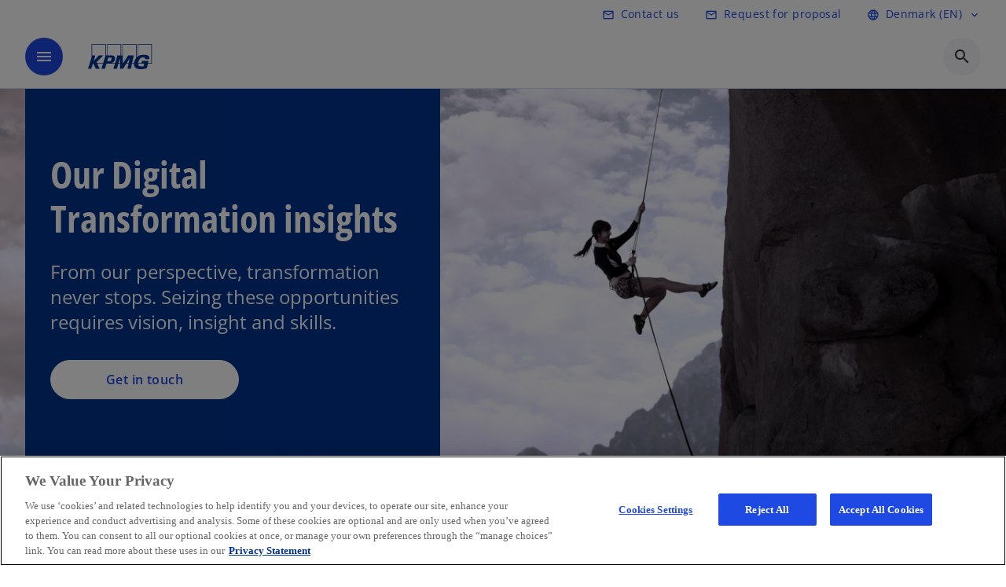

--- FILE ---
content_type: text/html;charset=utf-8
request_url: https://kpmg.com/dk/en/insights/digital-transformation.html
body_size: 20390
content:
<!DOCTYPE HTML>
<html lang="en" dir="ltr">
<head>
	<meta http-equiv="content-type" content="text/html" charset="UTF-8"/>
	<meta http-equiv="content-encoding" content="text/html"/>
	<meta charset="utf-8" class="chrome"/>
	<meta http-equiv="X-UA-Compatible" content="IE=edge,chrome=1"/>
	<meta http-equiv="content-language" content="en"/>

	<script defer="defer" type="text/javascript" src="https://rum.hlx.page/.rum/@adobe/helix-rum-js@%5E2/dist/rum-standalone.js" data-routing="program=92310,environment=1046541,tier=publish"></script>
<link rel="preconnect" href="https://assets.kpmg.com" crossorigin=""/>

	<link rel="preload" as="font" type="font/woff2" href="/etc.clientlibs/kpmg/clientlibs/clientlib-site/resources/fonts/OpenSans/OpenSans-Regular.ttf" crossorigin/>
	<link rel="preload" as="font" type="font/woff2" href="/etc.clientlibs/kpmg/clientlibs/clientlib-site/resources/fonts/OpenSans/OpenSans-Regular.woff2" crossorigin/>
	<link rel="preload" as="font" type="font/woff2" href="/etc.clientlibs/kpmg/clientlibs/clientlib-site/resources/fonts/OpenSans/OpenSans-Medium.ttf" crossorigin/>
	<link rel="preload" as="font" type="font/woff2" href="/etc.clientlibs/kpmg/clientlibs/clientlib-site/resources/fonts/OpenSans/OpenSans-Medium.woff2" crossorigin/>
	<link rel="preload" as="font" type="font/woff2" href="/etc.clientlibs/kpmg/clientlibs/clientlib-site/resources/fonts/OpenSans/OpenSans-Medium.ttf" crossorigin/>
	<link rel="preload" as="font" type="font/woff2" href="/etc.clientlibs/kpmg/clientlibs/clientlib-site/resources/fonts/Material_Icons/MaterialIcons-Regular.woff2" crossorigin/>
	<link rel="preload" as="font" type="font/woff2" href="/etc.clientlibs/kpmg/clientlibs/clientlib-site/resources/fonts/Material_Icons/MaterialIcons-Regular.ttf" crossorigin/>
	<link rel="preload" as="font" type="font/woff2" href="/etc.clientlibs/kpmg/clientlibs/clientlib-site/resources/fonts/OpenSans_Condensed/OpenSans_Condensed-Regular.woff2" crossorigin/>
	<link rel="preload" as="font" type="font/woff2" href="/etc.clientlibs/kpmg/clientlibs/clientlib-site/resources/fonts/OpenSans_Condensed/OpenSans_Condensed-Regular.ttf" crossorigin/>

	<link rel="icon" type="image/png" sizes="32x32" href="/etc.clientlibs/kpmg/clientlibs/clientlib-site/resources/images/favicons/favicon-32x32.png"/>
	<link rel="icon" type="image/png" sizes="16x16" href="/etc.clientlibs/kpmg/clientlibs/clientlib-site/resources/images/favicons/favicon-16x16.png"/>

	<link rel="icon" type="image/x-icon" href="/etc.clientlibs/kpmg/clientlibs/clientlib-site/resources/images/favicons/favicon.ico"/>

	<link rel="icon" type="image/svg+xml" sizes="96x96" href="/etc.clientlibs/kpmg/clientlibs/clientlib-site/resources/images/favicons/favicon-96x96.svg"/>
	<link rel="icon" type="image/svg+xml" sizes="32x32" href="/etc.clientlibs/kpmg/clientlibs/clientlib-site/resources/images/favicons/favicon-32x32.svg"/>
	<link rel="icon" type="image/svg+xml" sizes="16x16" href="/etc.clientlibs/kpmg/clientlibs/clientlib-site/resources/images/favicons/favicon-16x16.svg"/>

     
	<link rel="apple-touch-icon" sizes="180x180" href="/etc.clientlibs/kpmg/clientlibs/clientlib-site/resources/images/favicons/apple-touch-icon-180x180.png"/>
	<link rel="apple-touch-icon" sizes="167x167" href="/etc.clientlibs/kpmg/clientlibs/clientlib-site/resources/images/favicons/apple-touch-icon-167x167.png"/>
	<link rel="apple-touch-icon" sizes="152x152" href="/etc.clientlibs/kpmg/clientlibs/clientlib-site/resources/images/favicons/apple-touch-icon-152x152.png"/>
	<link rel="apple-touch-icon" sizes="120x120" href="/etc.clientlibs/kpmg/clientlibs/clientlib-site/resources/images/favicons/apple-touch-icon-120x120.png"/>
	<link rel="apple-touch-icon" sizes="76x76" href="/etc.clientlibs/kpmg/clientlibs/clientlib-site/resources/images/favicons/apple-touch-icon-76x76.png"/>
	<link rel="apple-touch-icon" sizes="60x60" href="/etc.clientlibs/kpmg/clientlibs/clientlib-site/resources/images/favicons/apple-touch-icon-60x60.png"/>
	<link rel="apple-touch-icon" href="/etc.clientlibs/kpmg/clientlibs/clientlib-site/resources/images/favicons/apple-touch-icon.png"/>


	<link rel="icon" type="image/svg+xml" sizes="512x512" href="/etc.clientlibs/kpmg/clientlibs/clientlib-site/resources/images/favicons/android-chrome-512x512.svg"/>
	<link rel="icon" type="image/svg+xml" sizes="192x192" href="/etc.clientlibs/kpmg/clientlibs/clientlib-site/resources/images/favicons/android-chrome-192x192.svg"/>
	<link rel="icon" type="image/svg+xml" sizes="144x144" href="/etc.clientlibs/kpmg/clientlibs/clientlib-site/resources/images/favicons/android-chrome-144x144.svg"/>
	<link rel="icon" type="image/svg+xml" sizes="96x96" href="/etc.clientlibs/kpmg/clientlibs/clientlib-site/resources/images/favicons/android-chrome-96x96.svg"/>
	<link rel="icon" type="image/svg+xml" sizes="72x72" href="/etc.clientlibs/kpmg/clientlibs/clientlib-site/resources/images/favicons/android-chrome-72x72.svg"/>
	<link rel="icon" type="image/svg+xml" sizes="48x48" href="/etc.clientlibs/kpmg/clientlibs/clientlib-site/resources/images/favicons/android-chrome-48x48.svg"/>
	<link rel="icon" type="image/svg+xml" sizes="36x36" href="/etc.clientlibs/kpmg/clientlibs/clientlib-site/resources/images/favicons/android-chrome-36x36.svg"/>

	<meta property="og:type"/>
	<meta property="og:url" content="https://kpmg.com/dk/en/insights/digital-transformation.html"/>
	<meta property="og:title" content="Our Digital Transformation insights"/>
	<meta property="og:description" content="From our perspective, transformation never stops. Seizing these opportunities requires vision, insight and skills."/>
	<meta property="og:site_name" content="KPMG"/>
	<meta property="og:image" content="/content/dam/kpmgsites/dk/images/services/advisory/newtech/dk-newtech-5.jpg"/>
	<meta property="og:locale"/>
	
	
	<meta property="twitter:url" content="https://kpmg.com/dk/en/insights/digital-transformation.html"/>
	<meta property="twitter:title" content="Our Digital Transformation insights"/>
	<meta property="twitter:description" content="From our perspective, transformation never stops. Seizing these opportunities requires vision, insight and skills."/>
	<meta property="twitter:creator" content="@KPMG"/>
	<meta property="twitter:card" content="summary_large_image"/>
	<meta property="twitter:image" content="/content/dam/kpmgsites/dk/images/services/advisory/newtech/dk-newtech-5.jpg"/>
		<script type="text/javascript">
			window.kpmgPath = window.location.pathname.toLowerCase();
            var preferredSite = '';
            function getCookie(cname) {
                var name = cname + "=";
                var cArray = document.cookie.split(';');
                for(var i = 0; i < cArray.length; i++) {
                    var c = cArray[i];
                    while (c.charAt(0) == ' ') {
                        c = c.substring(1);
                    }
                    if (c.indexOf(name) == 0) {
                        preferredSite = c.substring(name.length, c.length);
                        preferredSite = preferredSite.indexOf(".html") > -1 ? preferredSite : "";
                        return true;
                    }
                }
            }
            if(window.kpmgPath === "/xx/en.html" && document.referrer === "" ) {
                getCookie("g_redirect");
                if( preferredSite.length > 0 && preferredSite !== "/xx/en.html") {
                    var geoUserSite = encodeURI(preferredSite)
                    console.log("datageo:",geoUserSite);
                    window.location = geoUserSite;
                }
            }</script>
	
    
    <script type="application/ld+json">
		{
  "@context" : "https://schema.org/",
  "@graph" : [ {
    "@type" : "Corporation",
    "@id" : "https://kpmg.com/dk#corporation",
    "url" : "https://kpmg.com/dk/en#home",
    "name" : "KPMG in Denmark - Audit, Advisory & Tax",
    "description" : "We make a difference through innovative, tech-driven services across Audit, Advisory & Tax.",
    "image" : "/content/dam/kpmgsites/dk/images/about-us/offices/copenhagen/dk-offfice-cph-5.jpg",
    "logo" : {
      "@type" : "ImageObject",
      "url" : "https://assets.kpmg.com/is/image/kpmg/kpmg-logo-1",
      "width" : "77",
      "height" : "30"
    },
    "address" : { }
  }, {
    "@type" : "WebSite",
    "@id" : "https://kpmg.com/dk#website",
    "url" : "https://kpmg.com/dk/en#home",
    "name" : "KPMG in Denmark - Audit, Advisory & Tax"
  }, {
    "@context" : "https://schema.org",
    "@type" : "WebPage",
    "name" : "Our Digital Transformation insights",
    "url" : "https://kpmg.com/dk/en/insights/digital-transformation.html",
    "description" : "From our perspective, transformation never stops. Seizing these opportunities requires vision, insight and skills.",
    "publisher" : {
      "@type" : "Corporation",
      "name" : "KPMG",
      "logo" : {
        "@type" : "ImageObject",
        "url" : "https://assets.kpmg.com/is/image/kpmg/kpmg-logo-1"
      }
    },
    "mainEntityOfPage" : {
      "@type" : "WebSite",
      "name" : "KPMG",
      "url" : "https://kpmg.com/dk/en#home"
    },
    "potentialAction" : {
      "@type" : "SearchAction",
      "target" : "https://www.kpmg.com/search?q={search_term_string}",
      "query-input" : "required name=search_term_string"
    }
  }, {
    "@type" : "Corporation",
    "@id" : "https://kpmg.com/dk#organization",
    "name" : "KPMG in Denmark - Audit, Advisory & Tax",
    "logo" : {
      "@type" : "ImageObject",
      "url" : "https://assets.kpmg.com/is/image/kpmg/kpmg-logo-1",
      "width" : "77",
      "height" : "30"
    },
    "parentOrganization" : {
      "@id" : "https://kpmg.com/dk#corporation"
    }
  }, {
    "@context" : "https://schema.org",
    "@type" : "Article",
    "headline" : "Our Digital Transformation insights",
    "description" : "From our perspective, transformation never stops. Seizing these opportunities requires vision, insight and skills.",
    "datePublished" : "2025-08-06T09:09:11.275Z",
    "dateModified" : "2025-08-06T09:09:11.275Z",
    "author" : {
      "@type" : "Corporation",
      "name" : "KPMG"
    },
    "publisher" : {
      "@type" : "Corporation",
      "name" : "KPMG",
      "logo" : {
        "@type" : "ImageObject",
        "url" : "https://assets.kpmg.com/is/image/kpmg/kpmg-logo-1"
      }
    },
    "mainEntityOfPage" : {
      "@type" : "WebPage",
      "@id" : "https://kpmg.com/dk/en/insights/digital-transformation.html"
    }
  } ]
}
	</script>
	
	
    <meta charset="UTF-8"/>
    <title>Our Digital Transformation insights</title>
    
    <meta name="description" content="From our perspective, transformation never stops. Seizing these opportunities requires vision, insight and skills."/>
    <meta name="template" content="page-article"/>
    <meta name="viewport" content="width=device-width, initial-scale=1"/>
    

    
    
<link rel="canonical" href="https://kpmg.com/dk/en/insights/digital-transformation.html"/>

    




    
    

    

	
  



		
       <script type="text/javascript" src="//assets.adobedtm.com/9ff0694f1438/dd433ce7efb6/launch-5b72ccf8a16a.min.js" async></script>

    
    <script src="/etc.clientlibs/kpmg/clientlibs/clientlib-dependencies.lc-d41d8cd98f00b204e9800998ecf8427e-lc.min.js"></script>


    
        
    <link rel="stylesheet" href="/etc.clientlibs/kpmg/clientlibs/clientlib-base.lc-bee0a8382ad36e345dda31b92379d226-lc.min.css" type="text/css">
<link rel="stylesheet" href="/etc.clientlibs/kpmg/clientlibs/clientlib-dependencies.lc-d41d8cd98f00b204e9800998ecf8427e-lc.min.css" type="text/css">
<link rel="stylesheet" href="/etc.clientlibs/kpmg/clientlibs/clientlib-site.lc-fa36290cf702ba4fcc2a2e04da852280-lc.min.css" type="text/css">


    
    
    
    
    
    
    
    <script async src="/etc.clientlibs/core/wcm/components/commons/datalayer/v1/clientlibs/core.wcm.components.commons.datalayer.v1.lc-70264651675213ed7f7cc5a02a00f621-lc.min.js"></script>



    
    

	
	  		
		<!-- One Trust Enabled Start (One Trust Script)-->
		
			<!-- OneTrust Cookies Consent Notice start for kpmg.com/dk -->

<script src="https://collection.kpmg.com/scripttemplates/otSDKStub.js" data-document-language="true" type="text/javascript" charset="UTF-8" data-domain-script="01971dd1-87d1-76bd-9288-cf8e3d4e6dbf"></script>
<script type="text/javascript">
function OptanonWrapper() { }
</script>
<!-- OneTrust Cookies Consent Notice end for kpmg.com/dk -->
			<script type="text/javascript">
				var oneTrustEnabled = true;
				/* OneTrust Script - Start  * OptanonWrapper function will be called by OneTrust after the page load
				* This has to be placed after OneTrust script in the order
				*/
				function OptanonWrapper() {
					var evt = document.createEvent("CustomEvent"), cookiesSettingsButton = document.getElementById('ot-sdk-btn');
					evt.initCustomEvent('oneTrustEvent', false, false, {activeGroups: OptanonActiveGroups, groups: Optanon.GetDomainData()});
					document.dispatchEvent(evt);
					window.oneTrustObj = window.oneTrustObj || {};
					window.oneTrustObj.isScriptLoaded = true;
	
					//Show the Cookie-Settings button at the bottom only after User provides the consent
					if(Optanon  && typeof Optanon.IsAlertBoxClosed === 'function'  && Optanon.IsAlertBoxClosed()  && cookiesSettingsButton !== null) {
						cookiesSettingsButton.style.display = "block";
					}
				}
			</script>
		

		<!-- One Trust Enabled End (One Trust Script)-->
		<!-- One Trust Disabled Start (One Trust Script)-->
		
		<!-- One Trust Disabled End (One Trust Script)-->
		
	    <!-- Common Header Scripts -->
		
				<!-- Google Tag Manager -->
<script>(function(w,d,s,l,i){w[l]=w[l]||[];w[l].push({'gtm.start':
new Date().getTime(),event:'gtm.js'});var f=d.getElementsByTagName(s)[0],
j=d.createElement(s),dl=l!='dataLayer'?'&l='+l:'';j.async=true;j.src=
'https://www.googletagmanager.com/gtm.js?id='+i+dl;f.parentNode.insertBefore(j,f);
})(window,document,'script','dataLayer','GTM-WXR7KD9');</script>
<!-- End Google Tag Manager -->
		
				<meta name="referrer" content="no-referrer-when-downgrade">
		
				<meta name="google-site-verification" content="WTLnp4yWjnPlxJ2qXEzFAVb5ELv1xUyPSFN6chucKLg" />
		
		<!-- Page Header Scripts -->
		
	
</head>
<body class="page-article page basicpage" id="page-ebaa8d8ee6" data-cmp-link-accessibility-enabled data-cmp-link-accessibility-text="opens in a new tab" data-cmp-data-layer-enabled data-country-name="Denmark">

	  
    

	  
    


	<script>
		window.adobeDataLayer = window.adobeDataLayer || [];
		const [page,{id:pageId}] = JSON.parse("[{\x22page\u002Debaa8d8ee6\x22:{\x22xdm:language\x22:\x22en\x22,\x22publisher\x22:\x22dk\u002Den\u002Dweb\u002Dteam\x22,\x22country\x22:\x22dk\x22,\x22dc:description\x22:\x22From our perspective, transformation never stops. Seizing these opportunities requires vision, insight and skills.\x22,\x22repo:path\x22:\x22\/content\/kpmgpublic\/dk\/en\/insights\/digital\u002Dtransformation.html\x22,\x22dc:title\x22:\x22Our Digital Transformation insights\x22,\x22xdm:tags\x22:[],\x22expiryDate\x22:\x2212\/30\/2099\x22,\x22xdm:template\x22:\x22\/conf\/kpmg\/settings\/wcm\/templates\/page\u002Darticle\x22,\x22repo:modifyDate\x22:\x222025\u002D08\u002D06T09:09:11Z\x22,\x22pageName\x22:\x22dk:en:insights:digital\u002Dtransformation\x22,\x22issueDate\x22:\x22\x22,\x22effectiveDate\x22:\x2202\/19\/2024\x22,\x22primaryCategory\x22:\x22insights\x22,\x22subCategory1\x22:\x22digital\u002Dtransformation\x22,\x22subCategory2\x22:\x22\x22,\x22subCategory3\x22:\x22\x22,\x22@type\x22:\x22core\/wcm\/components\/page\/v3\/page\x22}},{\"id\":\"page\u002Debaa8d8ee6\"}]");
		if(localStorage.getItem("userlogout")){
			localStorage.removeItem("userlogout");
			page[pageId]["dc:title"] = "logout successful"
		 	page[pageId]["loginStatus"] = "logged-out"
		}
		adobeDataLayer.push({
			page,
			event:'cmp:show',
			eventInfo: {
				path: 'page.page\u002Debaa8d8ee6'
			}
		});
	</script>


	




	
<div class="root container responsivegrid">

    
    
    
    <div id="container-8b91850fa4" class="cmp-container">
        
        <header class="experiencefragment">
<div id="experiencefragment-3c8ee84ab7" class="cmp-experiencefragment cmp-experiencefragment--header">


    
    <div id="container-46f3f08e1a" class="cmp-container">
        


<div class="aem-Grid aem-Grid--12 aem-Grid--default--12 ">
    
    <div class="header-v2 header aem-GridColumn aem-GridColumn--default--12">
  <div class="cmp-header cmp-header-v2" data-cmp-header>
    <a class="skipnav" href="#kpmg-accessibility-main">
  
  
    Skip to main content
  
</a>

    
    
    
    
    
  
  
  
  

  <div class="cmp-menu-item-bar" role="header" id="kpmg-accessibility-header" data-cmp-menu-item-bar-mobile="false">
    <div class="cmp-menu-item-bar--container">
      <div class="cmp-menu-item-bar--inner rfp">
        
          <div class="cmp-menu-item">
  <a id="menu-item-e660c5df61" class="cmp-menu-item__inner" data-cmp-clickable data-cmp-data-layer="{&#34;menu-item-e660c5df61&#34;:{&#34;@type&#34;:&#34;kpmg/components/navigation/header/menu-item&#34;,&#34;repo:modifyDate&#34;:&#34;2025-05-22T08:13:35Z&#34;,&#34;dc:title&#34;:&#34;Contact us&#34;,&#34;xdm:linkURL&#34;:&#34;/dk/en/misc/generic-contact-page.html&#34;}}" href="/dk/en/misc/generic-contact-page.html" target="_blank">
    
    <span class="cmp-menu-item__icon cmp-menu-item__icon--mail_outline" aria-hidden="true">mail_outline</span>

    <div class="cmp-menu-item__label">
      Contact us
    </div>
  </a>
</div>

        
        
        
          <div class="cmp-menu-item">
  <a id="menu-item2-f681c5f976" class="cmp-menu-item__inner" data-cmp-clickable data-cmp-data-layer="{&#34;menu-item2-f681c5f976&#34;:{&#34;@type&#34;:&#34;kpmg/components/navigation/header/menu-item2&#34;,&#34;repo:modifyDate&#34;:&#34;2025-05-22T09:16:47Z&#34;,&#34;dc:title&#34;:&#34;Request for proposal&#34;,&#34;xdm:linkURL&#34;:&#34;/dk/en/misc/request-for-proposal.html&#34;}}" href="/dk/en/misc/request-for-proposal.html" target="_blank">
    
    <span class="cmp-menu-item__icon cmp-menu-item__icon--mail_outline" aria-hidden="true">mail_outline</span>

    <div class="cmp-menu-item__label">
      Request for proposal
    </div>
  </a>
</div>

        
        
          <div class="cmp-lang-selector">
  <button type="button" id="lang-selector-03b21e43fb" class="cmp-lang-selector__toggle-btn cmp-menu-item__inner" data-cmp-clickable data-cmp-data-layer="{&#34;lang-selector-334359b90e&#34;:{&#34;parentId&#34;:&#34;lang-selector&#34;,&#34;@type&#34;:&#34;kpmg/components/navigation/header/lang-selector&#34;,&#34;dc:title&#34;:&#34;Denmark (EN)&#34;,&#34;xdm:linkURL&#34;:&#34;#&#34;}}" aria-haspopup="dialog">
    
    <span class="cmp-lang-selector__icon cmp-lang-selector__icon--language" aria-hidden="true">language</span>

    <div class="cmp-lang-selector__label">
      Denmark (EN)
    </div>
    <span class="material-icons-outlined cmp-lang-selector__chevron-icon" aria-hidden="true">
      expand_more
    </span>
  </button>
</div>

        
      </div>
    </div>
  </div>

    
  <div data-cmp-langselector="side-navbar" class="language-selector__side-navbar">
    <div class="language-selector__mobile-close">
      <button data-cmp-langselector="close-btn" data-cmp-clickable="true" class="language-selector__mobile-close--btn">
        <span class="material-icons-outlined">close</span>
      </button>
    </div>
    <div class="language-selector__container">
      <ul class="country-list country-list--short" data-cmp-langselector="language-selector"></ul>
      <div class="cmp-form-text">
        <label for="filter-search-input">Search</label>
        <input class="cmp-form-text__text" data-cmp-hook-form-text="input" type="text" id="filter-search-input" placeholder="Enter Keywords ..." name="filter-search-input" aria-describedby="enter keywords" data-cmp-langselector="filter-search-input"/>
        <button class="material-icons-outlined input-cancel" data-cmp-langselector="filter-cancel">
          cancel
        </button>
      </div>
      <div class="filter-message" aria-live="polite" aria-atomic="true" data-cmp-langselector="filter-message" data-message="Data not found"></div>
      <div class="contry-list-container">
        <div class="sr-only country-list--count" aria-live="polite" aria-atomic="true" data-message="Results found"></div>
        <ul class="country-list country-list--all" data-cmp-langselector="list-of-all-countries"></ul>
      </div>
    </div>
  </div>



    
      
      <div id="kpmg-accessibility-nav" role="navigation" class="cmp-header__main-nav-bar" data-cmp-header-main-nav-bar>
        <div class="cmp-header__main-nav-bar--container">
          <div class="cmp-header__main-nav-bar--inner">
            <div class="cmp-header__main-nav-bar--column">
              
              <div class="cmp-mobile-toggle">
  <button data-cmp-mobile-toggle type="button" class="cmp-mobile-toggle__inner" aria-label="main menu" aria-expanded="false" aria-controls="mobile-menu">
    <span class="cmp-mobile-toggle__icon" aria-hidden="true">menu</span>
  </button>
</div>

              
              
                <div class="cmp-logo" id="logo-6c8af00937" data-cmp-is="image" data-cmp-src="/content/experience-fragments/kpmgpublic/dk/en/site/header/master/_jcr_content/root/header_v2/logo.coreimg{.width}.svg/1748019239115/logo.svg" data-asset-id="93dd2ec1-3793-4dcd-ba7b-6930c74d988c" data-cmp-filereference="/content/dam/kpmgsites/dk/images/logo.svg" data-cmp-data-layer="{&#34;logo-6c8af00937&#34;:{&#34;@type&#34;:&#34;kpmg/components/navigation/header/logo&#34;,&#34;repo:modifyDate&#34;:&#34;2025-05-23T16:52:00Z&#34;,&#34;dc:title&#34;:&#34;kpmgblue&#34;,&#34;xdm:linkURL&#34;:&#34;/dk/en.html&#34;,&#34;image&#34;:{&#34;repo:id&#34;:&#34;93dd2ec1-3793-4dcd-ba7b-6930c74d988c&#34;,&#34;repo:modifyDate&#34;:&#34;2025-05-23T16:53:59Z&#34;,&#34;@type&#34;:&#34;image/svg+xml&#34;,&#34;repo:path&#34;:&#34;/content/dam/kpmgsites/dk/images/logo.svg&#34;}}}" data-cmp-hook-image="imageV3" itemscope itemtype="http://schema.org/ImageObject">
     <div class="cmp-logo__inner">
          <a class="cmp-logo__link" data-cmp-clickable href="/dk/en.html">
               <img src="/content/experience-fragments/kpmgpublic/dk/en/site/header/master/_jcr_content/root/header_v2/logo.coreimg.svg/1748019239115/logo.svg" loading="lazy" class="cmp-logo__image" itemprop="contentUrl" width="100" height="100" alt="whitebackground kpmg logo" title="kpmgblue"/>
          </a>
     </div>
    
    <meta itemprop="caption" content="kpmgblue"/>
    <script type="application/ld+json">
          {
  "@context" : "https://schema.org",
  "@type" : "ImageObject",
  "creator" : {
    "@type" : "Corporation",
    "name" : "KPMG International Limited"
  },
  "copyrightNotice" : "KPMG International Limited",
  "potentialAction" : {
    "@type" : "ViewAction",
    "target" : {
      "@type" : "EntryPoint"
    }
  }
}
     </script>
</div>

    

              
            </div>

            <div class="cmp-header__main-nav-bar--column" data-cmp-header-main-nav>
              
                
  
  <nav class="cmp-main-nav" data-cmp-main-nav>
    
    <div class="cmp-main-nav__mobile-header" data-cmp-main-nav-mobile-header>
      <div class="cmp-main-nav__mobile-header-container">
        
        <button class="cmp-main-nav__mobile-header-close" data-cmp-main-nav-mobile-header-close aria-label="Close">
          <span class="material-icons-outlined">close</span>
        </button>

        
        
          <div class="cmp-logo" id="logo-6c8af00937" data-cmp-is="image" data-cmp-src="/content/experience-fragments/kpmgpublic/dk/en/site/header/master/_jcr_content/root/header_v2/logo.coreimg{.width}.svg/1748019239115/logo.svg" data-asset-id="93dd2ec1-3793-4dcd-ba7b-6930c74d988c" data-cmp-filereference="/content/dam/kpmgsites/dk/images/logo.svg" data-cmp-data-layer="{&#34;logo-6c8af00937&#34;:{&#34;@type&#34;:&#34;kpmg/components/navigation/header/logo&#34;,&#34;repo:modifyDate&#34;:&#34;2025-05-23T16:52:00Z&#34;,&#34;dc:title&#34;:&#34;kpmgblue&#34;,&#34;xdm:linkURL&#34;:&#34;/dk/en.html&#34;,&#34;image&#34;:{&#34;repo:id&#34;:&#34;93dd2ec1-3793-4dcd-ba7b-6930c74d988c&#34;,&#34;repo:modifyDate&#34;:&#34;2025-05-23T16:53:59Z&#34;,&#34;@type&#34;:&#34;image/svg+xml&#34;,&#34;repo:path&#34;:&#34;/content/dam/kpmgsites/dk/images/logo.svg&#34;}}}" data-cmp-hook-image="imageV3" itemscope itemtype="http://schema.org/ImageObject">
     <div class="cmp-logo__inner">
          <a class="cmp-logo__link" data-cmp-clickable href="/dk/en.html">
               <img src="/content/experience-fragments/kpmgpublic/dk/en/site/header/master/_jcr_content/root/header_v2/logo.coreimg.svg/1748019239115/logo.svg" loading="lazy" class="cmp-logo__image" itemprop="contentUrl" width="100" height="100" alt="whitebackground kpmg logo" title="kpmgblue"/>
          </a>
     </div>
    
    <meta itemprop="caption" content="kpmgblue"/>
    <script type="application/ld+json">
          {
  "@context" : "https://schema.org",
  "@type" : "ImageObject",
  "creator" : {
    "@type" : "Corporation",
    "name" : "KPMG International Limited"
  },
  "copyrightNotice" : "KPMG International Limited",
  "potentialAction" : {
    "@type" : "ViewAction",
    "target" : {
      "@type" : "EntryPoint"
    }
  }
}
     </script>
</div>

    

        
      </div>
    </div>

    
    <ul class="cmp-main-nav__main-menu" data-cmp-main-nav-main-menu>
      
        <li class="cmp-main-nav__main-menu--list-item" data-cmp-main-nav-list-item>
          
          
  
  

  
  
    
    
  <div class="cmp-menu-link cmp-menu-link--level-one  ">
    
    

    
    

    
    <button class="cmp-menu-link__inner " data-cmp-data-layer="{&#34;main-nav-link-09452e393f&#34;:{&#34;parentId&#34;:&#34;main-nav-01d2247072&#34;,&#34;@type&#34;:&#34;kpmg/components/navigation/header/main-nav&#34;,&#34;dc:title&#34;:&#34;Services&#34;,&#34;xdm:linkURL&#34;:&#34;/dk/en/services.html&#34;}}" data-cmp-clickable data-cmp-menu-link="levelOne" aria-expanded="false" aria-haspopup="true">
      <div class="cmp-menu-link__inner--label">
        
        
        
          
          
          
            Services
          
          
        
        
        
        
      </div>
      <span aria-hidden="true" class="cmp-menu-link__inner--icon"></span>
    </button>
  </div>

    <nav class="cmp-sub-menu " data-cmp-sub-menu>
      <div class="cmp-sub-menu__container">
        
        <button class="cmp-sub-menu__back-button" data-cmp-sub-menu-back>
          <span aria-hidden="true" class="cmp-sub-menu__back-button-icon"></span>
          <div class="cmp-sub-menu__back-button-label">
            Main menu
          </div>
        </button>
        
          
  
  
  <section class="cmp-sub-menu__section cmp-sub-menu__section--level-two  ">
    <div class="cmp-sub-menu__section-heading">
      <span class="cmp-sub-menu__section-heading--text">
        
          Services
        
        
      </span>

      <a class="cmp-sub-menu__section-heading--link" data-cmp-data-layer="{&#34;main-nav-link-f205336f41&#34;:{&#34;parentId&#34;:&#34;main-nav-01d2247072&#34;,&#34;@type&#34;:&#34;kpmg/components/navigation/header/main-nav&#34;,&#34;dc:title&#34;:&#34;Services_See all (A-Z)&#34;,&#34;xdm:linkURL&#34;:&#34;/dk/en/services.html&#34;}}" data-cmp-clickable href="/dk/en/services.html">See all (A-Z)<span class="material-icons-outlined"></span></a>
    </div>

    <nav class="cmp-sub-menu__section-nav cmp-sub-menu__section-nav--level-two">
      <ul>
        <li class="cmp-sub-menu__level-two--all-link">
          
  <div class="cmp-menu-link cmp-menu-link--level-two ">
    
    

    
    

    
    <a class="cmp-menu-link__inner " data-cmp-data-layer="{&#34;main-nav-link-09452e393f&#34;:{&#34;parentId&#34;:&#34;main-nav-01d2247072&#34;,&#34;@type&#34;:&#34;kpmg/components/navigation/header/main-nav&#34;,&#34;dc:title&#34;:&#34;Services&#34;,&#34;xdm:linkURL&#34;:&#34;/dk/en/services.html&#34;}}" data-cmp-clickable href="/dk/en/services.html">
      <div class="cmp-menu-link__inner--label">
        All
        
        
          
          
          
            Services
          
          
        
        
        
        
      </div>
      
    </a>
  </div>

        </li>
        
          
          <li>
            
  <div class="cmp-menu-link cmp-menu-link--level-two ">
    
    

    
    

    
    <a class="cmp-menu-link__inner " data-cmp-data-layer="{&#34;main-nav-link-26504d5bcc&#34;:{&#34;parentId&#34;:&#34;main-nav-01d2247072&#34;,&#34;@type&#34;:&#34;kpmg/components/navigation/header/main-nav&#34;,&#34;dc:title&#34;:&#34;Services>AI &amp; Data&#34;,&#34;xdm:linkURL&#34;:&#34;/dk/en/services/ai-and-data.html&#34;}}" data-cmp-clickable href="/dk/en/services/ai-and-data.html">
      <div class="cmp-menu-link__inner--label">
        
        
        
          
          
          
          
            AI &amp; Data 
            
          
        
        
        
        
      </div>
      
    </a>
  </div>

            
          </li>
        
          
          <li>
            
  <div class="cmp-menu-link cmp-menu-link--level-two ">
    
    

    
    

    
    <a class="cmp-menu-link__inner " data-cmp-data-layer="{&#34;main-nav-link-f31a58d69b&#34;:{&#34;parentId&#34;:&#34;main-nav-01d2247072&#34;,&#34;@type&#34;:&#34;kpmg/components/navigation/header/main-nav&#34;,&#34;dc:title&#34;:&#34;Services>Audit &amp; Assurance&#34;,&#34;xdm:linkURL&#34;:&#34;/dk/en/services/audit-and-assurance.html&#34;}}" data-cmp-clickable href="/dk/en/services/audit-and-assurance.html">
      <div class="cmp-menu-link__inner--label">
        
        
        
          
          
          
          
            Audit &amp; Assurance 
            
          
        
        
        
        
      </div>
      
    </a>
  </div>

            
          </li>
        
          
          <li>
            
  <div class="cmp-menu-link cmp-menu-link--level-two ">
    
    

    
    

    
    <a class="cmp-menu-link__inner " data-cmp-data-layer="{&#34;main-nav-link-8552d15cc0&#34;:{&#34;parentId&#34;:&#34;main-nav-01d2247072&#34;,&#34;@type&#34;:&#34;kpmg/components/navigation/header/main-nav&#34;,&#34;dc:title&#34;:&#34;Services>Corporate Tax&#34;,&#34;xdm:linkURL&#34;:&#34;/dk/en/services/tax/corporate-tax.html&#34;}}" data-cmp-clickable href="/dk/en/services/tax/corporate-tax.html">
      <div class="cmp-menu-link__inner--label">
        
        
        
          
          
          
          
            Corporate Tax 
            
          
        
        
        
        
      </div>
      
    </a>
  </div>

            
          </li>
        
          
          <li>
            
  <div class="cmp-menu-link cmp-menu-link--level-two ">
    
    

    
    

    
    <a class="cmp-menu-link__inner " data-cmp-data-layer="{&#34;main-nav-link-64596777da&#34;:{&#34;parentId&#34;:&#34;main-nav-01d2247072&#34;,&#34;@type&#34;:&#34;kpmg/components/navigation/header/main-nav&#34;,&#34;dc:title&#34;:&#34;Services>Deal Advisory&#34;,&#34;xdm:linkURL&#34;:&#34;/dk/en/services/deal-advisory.html&#34;}}" data-cmp-clickable href="/dk/en/services/deal-advisory.html">
      <div class="cmp-menu-link__inner--label">
        
        
        
          
          
          
          
            Deal Advisory 
            
          
        
        
        
        
      </div>
      
    </a>
  </div>

            
          </li>
        
          
          <li>
            
  <div class="cmp-menu-link cmp-menu-link--level-two ">
    
    

    
    

    
    <a class="cmp-menu-link__inner " data-cmp-data-layer="{&#34;main-nav-link-132ce556ac&#34;:{&#34;parentId&#34;:&#34;main-nav-01d2247072&#34;,&#34;@type&#34;:&#34;kpmg/components/navigation/header/main-nav&#34;,&#34;dc:title&#34;:&#34;Services>Digital Transformation&#34;,&#34;xdm:linkURL&#34;:&#34;/dk/en/services/digital-transformation.html&#34;}}" data-cmp-clickable href="/dk/en/services/digital-transformation.html">
      <div class="cmp-menu-link__inner--label">
        
        
        
          
          
          
          
            Digital Transformation 
            
          
        
        
        
        
      </div>
      
    </a>
  </div>

            
          </li>
        
          
          <li>
            
  <div class="cmp-menu-link cmp-menu-link--level-two ">
    
    

    
    

    
    <a class="cmp-menu-link__inner " data-cmp-data-layer="{&#34;main-nav-link-82ccd235d4&#34;:{&#34;parentId&#34;:&#34;main-nav-01d2247072&#34;,&#34;@type&#34;:&#34;kpmg/components/navigation/header/main-nav&#34;,&#34;dc:title&#34;:&#34;Services>ESG&#34;,&#34;xdm:linkURL&#34;:&#34;/dk/en/services/esg.html&#34;}}" data-cmp-clickable href="/dk/en/services/esg.html">
      <div class="cmp-menu-link__inner--label">
        
        
        
          
          
          
          
            ESG 
            
          
        
        
        
        
      </div>
      
    </a>
  </div>

            
          </li>
        
          
          <li>
            
  <div class="cmp-menu-link cmp-menu-link--level-two ">
    
    

    
    

    
    <a class="cmp-menu-link__inner " data-cmp-data-layer="{&#34;main-nav-link-d75ba340e9&#34;:{&#34;parentId&#34;:&#34;main-nav-01d2247072&#34;,&#34;@type&#34;:&#34;kpmg/components/navigation/header/main-nav&#34;,&#34;dc:title&#34;:&#34;Services>Finance Transformation&#34;,&#34;xdm:linkURL&#34;:&#34;/dk/en/services/finance-transformation.html&#34;}}" data-cmp-clickable href="/dk/en/services/finance-transformation.html">
      <div class="cmp-menu-link__inner--label">
        
        
        
          
          
          
          
            Finance Transformation 
            
          
        
        
        
        
      </div>
      
    </a>
  </div>

            
          </li>
        
          
          <li>
            
  <div class="cmp-menu-link cmp-menu-link--level-two ">
    
    

    
    

    
    <a class="cmp-menu-link__inner " data-cmp-data-layer="{&#34;main-nav-link-a89c82c24e&#34;:{&#34;parentId&#34;:&#34;main-nav-01d2247072&#34;,&#34;@type&#34;:&#34;kpmg/components/navigation/header/main-nav&#34;,&#34;dc:title&#34;:&#34;Services>Financial Reporting&#34;,&#34;xdm:linkURL&#34;:&#34;/dk/en/services/accounting-and-reporting-advisory-services.html&#34;}}" data-cmp-clickable href="/dk/en/services/accounting-and-reporting-advisory-services.html">
      <div class="cmp-menu-link__inner--label">
        
        
        
          
          
          
          
            Financial Reporting 
            
          
        
        
        
        
      </div>
      
    </a>
  </div>

            
          </li>
        
          
          <li>
            
  <div class="cmp-menu-link cmp-menu-link--level-two ">
    
    

    
    

    
    <a class="cmp-menu-link__inner " data-cmp-data-layer="{&#34;main-nav-link-f8cb2a7d0e&#34;:{&#34;parentId&#34;:&#34;main-nav-01d2247072&#34;,&#34;@type&#34;:&#34;kpmg/components/navigation/header/main-nav&#34;,&#34;dc:title&#34;:&#34;Services>Global Mobility&#34;,&#34;xdm:linkURL&#34;:&#34;/dk/en/services/tax/global-mobility.html&#34;}}" data-cmp-clickable href="/dk/en/services/tax/global-mobility.html">
      <div class="cmp-menu-link__inner--label">
        
        
        
          
          
          
          
            Global Mobility 
            
          
        
        
        
        
      </div>
      
    </a>
  </div>

            
          </li>
        
          
          <li>
            
  <div class="cmp-menu-link cmp-menu-link--level-two ">
    
    

    
    

    
    <a class="cmp-menu-link__inner " data-cmp-data-layer="{&#34;main-nav-link-ef90d9070e&#34;:{&#34;parentId&#34;:&#34;main-nav-01d2247072&#34;,&#34;@type&#34;:&#34;kpmg/components/navigation/header/main-nav&#34;,&#34;dc:title&#34;:&#34;Services>Interim Assistance&#34;,&#34;xdm:linkURL&#34;:&#34;/dk/en/services/interim-assistance.html&#34;}}" data-cmp-clickable href="/dk/en/services/interim-assistance.html">
      <div class="cmp-menu-link__inner--label">
        
        
        
          
          
          
          
            Interim Assistance 
            
          
        
        
        
        
      </div>
      
    </a>
  </div>

            
          </li>
        
          
          <li>
            
  <div class="cmp-menu-link cmp-menu-link--level-two ">
    
    

    
    

    
    <a class="cmp-menu-link__inner " data-cmp-data-layer="{&#34;main-nav-link-de5fcc6319&#34;:{&#34;parentId&#34;:&#34;main-nav-01d2247072&#34;,&#34;@type&#34;:&#34;kpmg/components/navigation/header/main-nav&#34;,&#34;dc:title&#34;:&#34;Services>Organization &amp; People&#34;,&#34;xdm:linkURL&#34;:&#34;/dk/en/services/organization-and-people.html&#34;}}" data-cmp-clickable href="/dk/en/services/organization-and-people.html">
      <div class="cmp-menu-link__inner--label">
        
        
        
          
          
          
          
            Organization &amp; People 
            
          
        
        
        
        
      </div>
      
    </a>
  </div>

            
          </li>
        
          
          <li>
            
  <div class="cmp-menu-link cmp-menu-link--level-two ">
    
    

    
    

    
    <a class="cmp-menu-link__inner " data-cmp-data-layer="{&#34;main-nav-link-8f4778c4f0&#34;:{&#34;parentId&#34;:&#34;main-nav-01d2247072&#34;,&#34;@type&#34;:&#34;kpmg/components/navigation/header/main-nav&#34;,&#34;dc:title&#34;:&#34;Services>Risk &amp; Compliance&#34;,&#34;xdm:linkURL&#34;:&#34;/dk/en/services/risk-and-compliance.html&#34;}}" data-cmp-clickable href="/dk/en/services/risk-and-compliance.html">
      <div class="cmp-menu-link__inner--label">
        
        
        
          
          
          
          
            Risk &amp; Compliance 
            
          
        
        
        
        
      </div>
      
    </a>
  </div>

            
          </li>
        
          
          <li>
            
  <div class="cmp-menu-link cmp-menu-link--level-two ">
    
    

    
    

    
    <a class="cmp-menu-link__inner " data-cmp-data-layer="{&#34;main-nav-link-d393096f8d&#34;:{&#34;parentId&#34;:&#34;main-nav-01d2247072&#34;,&#34;@type&#34;:&#34;kpmg/components/navigation/header/main-nav&#34;,&#34;dc:title&#34;:&#34;Services>Strategy &amp; Operational Excellence&#34;,&#34;xdm:linkURL&#34;:&#34;/dk/en/services/strategy-and-operational-excellence.html&#34;}}" data-cmp-clickable href="/dk/en/services/strategy-and-operational-excellence.html">
      <div class="cmp-menu-link__inner--label">
        
        
        
          
          
          
          
            Strategy &amp; Operational Excellence 
            
          
        
        
        
        
      </div>
      
    </a>
  </div>

            
          </li>
        
          
          <li>
            
  <div class="cmp-menu-link cmp-menu-link--level-two ">
    
    

    
    

    
    <a class="cmp-menu-link__inner " data-cmp-data-layer="{&#34;main-nav-link-852cf019ec&#34;:{&#34;parentId&#34;:&#34;main-nav-01d2247072&#34;,&#34;@type&#34;:&#34;kpmg/components/navigation/header/main-nav&#34;,&#34;dc:title&#34;:&#34;Services>Tax Transformation &amp; Technology&#34;,&#34;xdm:linkURL&#34;:&#34;/dk/en/services/tax/tax-transformation-and-technology.html&#34;}}" data-cmp-clickable href="/dk/en/services/tax/tax-transformation-and-technology.html">
      <div class="cmp-menu-link__inner--label">
        
        
        
          
          
          
          
            Tax Transformation &amp; Technology 
            
          
        
        
        
        
      </div>
      
    </a>
  </div>

            
          </li>
        
          
          <li>
            
  <div class="cmp-menu-link cmp-menu-link--level-two ">
    
    

    
    

    
    <a class="cmp-menu-link__inner " data-cmp-data-layer="{&#34;main-nav-link-46838c5438&#34;:{&#34;parentId&#34;:&#34;main-nav-01d2247072&#34;,&#34;@type&#34;:&#34;kpmg/components/navigation/header/main-nav&#34;,&#34;dc:title&#34;:&#34;Services>Transfer Pricing&#34;,&#34;xdm:linkURL&#34;:&#34;/dk/en/services/tax/transfer-pricing.html&#34;}}" data-cmp-clickable href="/dk/en/services/tax/transfer-pricing.html">
      <div class="cmp-menu-link__inner--label">
        
        
        
          
          
          
          
            Transfer Pricing 
            
          
        
        
        
        
      </div>
      
    </a>
  </div>

            
          </li>
        
          
          <li>
            
  <div class="cmp-menu-link cmp-menu-link--level-two ">
    
    

    
    

    
    <a class="cmp-menu-link__inner " data-cmp-data-layer="{&#34;main-nav-link-38f23fc4a8&#34;:{&#34;parentId&#34;:&#34;main-nav-01d2247072&#34;,&#34;@type&#34;:&#34;kpmg/components/navigation/header/main-nav&#34;,&#34;dc:title&#34;:&#34;Services>VAT, Customs &amp; Excise Duties&#34;,&#34;xdm:linkURL&#34;:&#34;/dk/en/services/tax/vat-customs-and-excise-duties.html&#34;}}" data-cmp-clickable href="/dk/en/services/tax/vat-customs-and-excise-duties.html">
      <div class="cmp-menu-link__inner--label">
        
        
        
          
          
          
          
            VAT, Customs &amp; Excise Duties 
            
          
        
        
        
        
      </div>
      
    </a>
  </div>

            
          </li>
        
      </ul>
    </nav>
  </section>

        
        
      </div>

      <button class="cmp-sub-menu__close" aria-label="Close Menu">
        <span class="material-icons-outlined" aria-hidden="true">
          expand_less
        </span>
      </button>
    </nav>
  

        </li>
      
        <li class="cmp-main-nav__main-menu--list-item" data-cmp-main-nav-list-item>
          
          
  
  

  
  
    
    
  <div class="cmp-menu-link cmp-menu-link--level-one  ">
    
    

    
    

    
    <button class="cmp-menu-link__inner " data-cmp-data-layer="{&#34;main-nav-link-0bde34051b&#34;:{&#34;parentId&#34;:&#34;main-nav-01d2247072&#34;,&#34;@type&#34;:&#34;kpmg/components/navigation/header/main-nav&#34;,&#34;dc:title&#34;:&#34;Industries&#34;,&#34;xdm:linkURL&#34;:&#34;/dk/en/industries.html&#34;}}" data-cmp-clickable data-cmp-menu-link="levelOne" aria-expanded="false" aria-haspopup="true">
      <div class="cmp-menu-link__inner--label">
        
        
        
          
          
            Industries
          
          
          
        
        
        
        
      </div>
      <span aria-hidden="true" class="cmp-menu-link__inner--icon"></span>
    </button>
  </div>

    <nav class="cmp-sub-menu " data-cmp-sub-menu>
      <div class="cmp-sub-menu__container">
        
        <button class="cmp-sub-menu__back-button" data-cmp-sub-menu-back>
          <span aria-hidden="true" class="cmp-sub-menu__back-button-icon"></span>
          <div class="cmp-sub-menu__back-button-label">
            Main menu
          </div>
        </button>
        
          
  
  
  <section class="cmp-sub-menu__section cmp-sub-menu__section--level-two  ">
    <div class="cmp-sub-menu__section-heading">
      <span class="cmp-sub-menu__section-heading--text">
        
          Industries
        
        
      </span>

      <a class="cmp-sub-menu__section-heading--link" data-cmp-data-layer="{&#34;main-nav-link-dda0b5da15&#34;:{&#34;parentId&#34;:&#34;main-nav-01d2247072&#34;,&#34;@type&#34;:&#34;kpmg/components/navigation/header/main-nav&#34;,&#34;dc:title&#34;:&#34;Industries_See all (A-Z)&#34;,&#34;xdm:linkURL&#34;:&#34;/dk/en/industries.html&#34;}}" data-cmp-clickable href="/dk/en/industries.html">See all (A-Z)<span class="material-icons-outlined"></span></a>
    </div>

    <nav class="cmp-sub-menu__section-nav cmp-sub-menu__section-nav--level-two">
      <ul>
        <li class="cmp-sub-menu__level-two--all-link">
          
  <div class="cmp-menu-link cmp-menu-link--level-two ">
    
    

    
    

    
    <a class="cmp-menu-link__inner " data-cmp-data-layer="{&#34;main-nav-link-0bde34051b&#34;:{&#34;parentId&#34;:&#34;main-nav-01d2247072&#34;,&#34;@type&#34;:&#34;kpmg/components/navigation/header/main-nav&#34;,&#34;dc:title&#34;:&#34;Industries&#34;,&#34;xdm:linkURL&#34;:&#34;/dk/en/industries.html&#34;}}" data-cmp-clickable href="/dk/en/industries.html">
      <div class="cmp-menu-link__inner--label">
        All
        
        
          
          
            Industries
          
          
          
        
        
        
        
      </div>
      
    </a>
  </div>

        </li>
        
          
          <li>
            
  <div class="cmp-menu-link cmp-menu-link--level-two ">
    
    

    
    

    
    <a class="cmp-menu-link__inner " data-cmp-data-layer="{&#34;main-nav-link-194db6587a&#34;:{&#34;parentId&#34;:&#34;main-nav-01d2247072&#34;,&#34;@type&#34;:&#34;kpmg/components/navigation/header/main-nav&#34;,&#34;dc:title&#34;:&#34;Industries> Financial Services&#34;,&#34;xdm:linkURL&#34;:&#34;/dk/en/industries/financial-services.html&#34;}}" data-cmp-clickable href="/dk/en/industries/financial-services.html">
      <div class="cmp-menu-link__inner--label">
        
        
        
          
          
          
          
             Financial Services 
            
          
        
        
        
        
      </div>
      
    </a>
  </div>

            
          </li>
        
          
          <li>
            
  <div class="cmp-menu-link cmp-menu-link--level-two ">
    
    

    
    

    
    <a class="cmp-menu-link__inner " data-cmp-data-layer="{&#34;main-nav-link-68439d63c1&#34;:{&#34;parentId&#34;:&#34;main-nav-01d2247072&#34;,&#34;@type&#34;:&#34;kpmg/components/navigation/header/main-nav&#34;,&#34;dc:title&#34;:&#34;Industries>Energy &amp; Natural Resources&#34;,&#34;xdm:linkURL&#34;:&#34;/dk/en/industries/energy.html&#34;}}" data-cmp-clickable href="/dk/en/industries/energy.html">
      <div class="cmp-menu-link__inner--label">
        
        
        
          
          
          
          
            Energy &amp; Natural Resources 
            
          
        
        
        
        
      </div>
      
    </a>
  </div>

            
          </li>
        
          
          <li>
            
  <div class="cmp-menu-link cmp-menu-link--level-two ">
    
    

    
    

    
    <a class="cmp-menu-link__inner " data-cmp-data-layer="{&#34;main-nav-link-fc4933d4f0&#34;:{&#34;parentId&#34;:&#34;main-nav-01d2247072&#34;,&#34;@type&#34;:&#34;kpmg/components/navigation/header/main-nav&#34;,&#34;dc:title&#34;:&#34;Industries>Infrastructure &amp; Transport&#34;,&#34;xdm:linkURL&#34;:&#34;/dk/en/industries/infrastructure-and-transport.html&#34;}}" data-cmp-clickable href="/dk/en/industries/infrastructure-and-transport.html">
      <div class="cmp-menu-link__inner--label">
        
        
        
          
          
          
          
            Infrastructure &amp; Transport 
            
          
        
        
        
        
      </div>
      
    </a>
  </div>

            
          </li>
        
          
          <li>
            
  <div class="cmp-menu-link cmp-menu-link--level-two ">
    
    

    
    

    
    <a class="cmp-menu-link__inner " data-cmp-data-layer="{&#34;main-nav-link-12d0963172&#34;:{&#34;parentId&#34;:&#34;main-nav-01d2247072&#34;,&#34;@type&#34;:&#34;kpmg/components/navigation/header/main-nav&#34;,&#34;dc:title&#34;:&#34;Industries>Government &amp; Public Sector&#34;,&#34;xdm:linkURL&#34;:&#34;/dk/en/industries/government-and-public-sector.html&#34;}}" data-cmp-clickable href="/dk/en/industries/government-and-public-sector.html">
      <div class="cmp-menu-link__inner--label">
        
        
        
          
          
          
          
            Government &amp; Public Sector 
            
          
        
        
        
        
      </div>
      
    </a>
  </div>

            
          </li>
        
          
          <li>
            
  <div class="cmp-menu-link cmp-menu-link--level-two ">
    
    

    
    

    
    <a class="cmp-menu-link__inner " data-cmp-data-layer="{&#34;main-nav-link-cf3d4ae4c6&#34;:{&#34;parentId&#34;:&#34;main-nav-01d2247072&#34;,&#34;@type&#34;:&#34;kpmg/components/navigation/header/main-nav&#34;,&#34;dc:title&#34;:&#34;Industries>Shipping &amp; Logistics&#34;,&#34;xdm:linkURL&#34;:&#34;/dk/en/industries/shipping-and-logistics.html&#34;}}" data-cmp-clickable href="/dk/en/industries/shipping-and-logistics.html">
      <div class="cmp-menu-link__inner--label">
        
        
        
          
          
          
          
            Shipping &amp; Logistics 
            
          
        
        
        
        
      </div>
      
    </a>
  </div>

            
          </li>
        
          
          <li>
            
  <div class="cmp-menu-link cmp-menu-link--level-two ">
    
    

    
    

    
    <a class="cmp-menu-link__inner " data-cmp-data-layer="{&#34;main-nav-link-f046458751&#34;:{&#34;parentId&#34;:&#34;main-nav-01d2247072&#34;,&#34;@type&#34;:&#34;kpmg/components/navigation/header/main-nav&#34;,&#34;dc:title&#34;:&#34;Industries>Technology, Media &amp; Telecom&#34;,&#34;xdm:linkURL&#34;:&#34;/dk/en/industries/technology-media-and-telecommunications.html&#34;}}" data-cmp-clickable href="/dk/en/industries/technology-media-and-telecommunications.html">
      <div class="cmp-menu-link__inner--label">
        
        
        
          
          
          
          
            Technology, Media &amp; Telecom 
            
          
        
        
        
        
      </div>
      
    </a>
  </div>

            
          </li>
        
          
          <li>
            
  <div class="cmp-menu-link cmp-menu-link--level-two ">
    
    

    
    

    
    <a class="cmp-menu-link__inner " data-cmp-data-layer="{&#34;main-nav-link-441f19dc5a&#34;:{&#34;parentId&#34;:&#34;main-nav-01d2247072&#34;,&#34;@type&#34;:&#34;kpmg/components/navigation/header/main-nav&#34;,&#34;dc:title&#34;:&#34;Industries>Real Estate &amp; Construction&#34;,&#34;xdm:linkURL&#34;:&#34;/dk/en/industries/real-estate.html&#34;}}" data-cmp-clickable href="/dk/en/industries/real-estate.html">
      <div class="cmp-menu-link__inner--label">
        
        
        
          
          
          
          
            Real Estate &amp; Construction 
            
          
        
        
        
        
      </div>
      
    </a>
  </div>

            
          </li>
        
          
          <li>
            
  <div class="cmp-menu-link cmp-menu-link--level-two ">
    
    

    
    

    
    <a class="cmp-menu-link__inner " data-cmp-data-layer="{&#34;main-nav-link-3595b14410&#34;:{&#34;parentId&#34;:&#34;main-nav-01d2247072&#34;,&#34;@type&#34;:&#34;kpmg/components/navigation/header/main-nav&#34;,&#34;dc:title&#34;:&#34;Industries>Consumer, Retail &amp; Leisure&#34;,&#34;xdm:linkURL&#34;:&#34;/dk/en/industries/consumer-retail-and-leisure.html&#34;}}" data-cmp-clickable href="/dk/en/industries/consumer-retail-and-leisure.html">
      <div class="cmp-menu-link__inner--label">
        
        
        
          
          
          
          
            Consumer, Retail &amp; Leisure 
            
          
        
        
        
        
      </div>
      
    </a>
  </div>

            
          </li>
        
          
          <li>
            
  <div class="cmp-menu-link cmp-menu-link--level-two ">
    
    

    
    

    
    <a class="cmp-menu-link__inner " data-cmp-data-layer="{&#34;main-nav-link-79c6199613&#34;:{&#34;parentId&#34;:&#34;main-nav-01d2247072&#34;,&#34;@type&#34;:&#34;kpmg/components/navigation/header/main-nav&#34;,&#34;dc:title&#34;:&#34;Industries>Life Sciences&#34;,&#34;xdm:linkURL&#34;:&#34;/dk/en/industries/life-sciences.html&#34;}}" data-cmp-clickable href="/dk/en/industries/life-sciences.html">
      <div class="cmp-menu-link__inner--label">
        
        
        
          
          
          
          
            Life Sciences 
            
          
        
        
        
        
      </div>
      
    </a>
  </div>

            
          </li>
        
      </ul>
    </nav>
  </section>

        
        
      </div>

      <button class="cmp-sub-menu__close" aria-label="Close Menu">
        <span class="material-icons-outlined" aria-hidden="true">
          expand_less
        </span>
      </button>
    </nav>
  

        </li>
      
        <li class="cmp-main-nav__main-menu--list-item" data-cmp-main-nav-list-item>
          
          
  
  

  
  
    
    
  <div class="cmp-menu-link cmp-menu-link--level-one  ">
    
    

    
    

    
    <button class="cmp-menu-link__inner " data-cmp-data-layer="{&#34;main-nav-link-3fba4cb017&#34;:{&#34;parentId&#34;:&#34;main-nav-01d2247072&#34;,&#34;@type&#34;:&#34;kpmg/components/navigation/header/main-nav&#34;,&#34;dc:title&#34;:&#34;Insights&#34;,&#34;xdm:linkURL&#34;:&#34;/dk/en/insights.html&#34;}}" data-cmp-clickable data-cmp-menu-link="levelOne" aria-expanded="false" aria-haspopup="true">
      <div class="cmp-menu-link__inner--label">
        
        
        
          
            Insights
          
          
          
          
        
        
        
        
      </div>
      <span aria-hidden="true" class="cmp-menu-link__inner--icon"></span>
    </button>
  </div>

    <nav class="cmp-sub-menu " data-cmp-sub-menu>
      <div class="cmp-sub-menu__container">
        
        <button class="cmp-sub-menu__back-button" data-cmp-sub-menu-back>
          <span aria-hidden="true" class="cmp-sub-menu__back-button-icon"></span>
          <div class="cmp-sub-menu__back-button-label">
            Main menu
          </div>
        </button>
        
          
  
  
  <section class="cmp-sub-menu__section cmp-sub-menu__section--level-two  ">
    <div class="cmp-sub-menu__section-heading">
      <span class="cmp-sub-menu__section-heading--text">
        
          Insights
        
        
      </span>

      <a class="cmp-sub-menu__section-heading--link" data-cmp-data-layer="{&#34;main-nav-link-52eaf55673&#34;:{&#34;parentId&#34;:&#34;main-nav-01d2247072&#34;,&#34;@type&#34;:&#34;kpmg/components/navigation/header/main-nav&#34;,&#34;dc:title&#34;:&#34;Insights_See all (A-Z)&#34;,&#34;xdm:linkURL&#34;:&#34;/dk/en/insights.html&#34;}}" data-cmp-clickable href="/dk/en/insights.html">See all (A-Z)<span class="material-icons-outlined"></span></a>
    </div>

    <nav class="cmp-sub-menu__section-nav cmp-sub-menu__section-nav--level-two">
      <ul>
        <li class="cmp-sub-menu__level-two--all-link">
          
  <div class="cmp-menu-link cmp-menu-link--level-two ">
    
    

    
    

    
    <a class="cmp-menu-link__inner " data-cmp-data-layer="{&#34;main-nav-link-3fba4cb017&#34;:{&#34;parentId&#34;:&#34;main-nav-01d2247072&#34;,&#34;@type&#34;:&#34;kpmg/components/navigation/header/main-nav&#34;,&#34;dc:title&#34;:&#34;Insights&#34;,&#34;xdm:linkURL&#34;:&#34;/dk/en/insights.html&#34;}}" data-cmp-clickable href="/dk/en/insights.html">
      <div class="cmp-menu-link__inner--label">
        All
        
        
          
            Insights
          
          
          
          
        
        
        
        
      </div>
      
    </a>
  </div>

        </li>
        
          
          <li>
            
  <div class="cmp-menu-link cmp-menu-link--level-two ">
    
    

    
    

    
    <a class="cmp-menu-link__inner " data-cmp-data-layer="{&#34;main-nav-link-1e8e4a16ad&#34;:{&#34;parentId&#34;:&#34;main-nav-01d2247072&#34;,&#34;@type&#34;:&#34;kpmg/components/navigation/header/main-nav&#34;,&#34;dc:title&#34;:&#34;Insights>Articles &amp; Thought leaderships&#34;,&#34;xdm:linkURL&#34;:&#34;/dk/en/insights.html&#34;}}" data-cmp-clickable href="/dk/en/insights.html">
      <div class="cmp-menu-link__inner--label">
        
        
        
          
          
          
          
            Articles &amp; Thought leaderships 
            
          
        
        
        
        
      </div>
      
    </a>
  </div>

            
          </li>
        
          
          <li>
            
  <div class="cmp-menu-link cmp-menu-link--level-two ">
    
    

    
    

    
    <a class="cmp-menu-link__inner " data-cmp-data-layer="{&#34;main-nav-link-30e2121b77&#34;:{&#34;parentId&#34;:&#34;main-nav-01d2247072&#34;,&#34;@type&#34;:&#34;kpmg/components/navigation/header/main-nav&#34;,&#34;dc:title&#34;:&#34;Insights>Blogs&#34;,&#34;xdm:linkURL&#34;:&#34;/dk/en/blogs.html&#34;}}" data-cmp-clickable href="/dk/en/blogs.html">
      <div class="cmp-menu-link__inner--label">
        
        
        
          
          
          
          
            Blogs 
            
          
        
        
        
        
      </div>
      
    </a>
  </div>

            
          </li>
        
          
          <li>
            
  <div class="cmp-menu-link cmp-menu-link--level-two ">
    
    

    
    

    
    <a class="cmp-menu-link__inner " data-cmp-data-layer="{&#34;main-nav-link-f7625965f8&#34;:{&#34;parentId&#34;:&#34;main-nav-01d2247072&#34;,&#34;@type&#34;:&#34;kpmg/components/navigation/header/main-nav&#34;,&#34;dc:title&#34;:&#34;Insights>Client stories&#34;,&#34;xdm:linkURL&#34;:&#34;/dk/en/about-us/case-stories.html&#34;}}" data-cmp-clickable href="/dk/en/about-us/case-stories.html">
      <div class="cmp-menu-link__inner--label">
        
        
        
          
          
          
          
            Client stories 
            
          
        
        
        
        
      </div>
      
    </a>
  </div>

            
          </li>
        
          
          <li>
            
  <div class="cmp-menu-link cmp-menu-link--level-two ">
    
    

    
    

    
    <a class="cmp-menu-link__inner " data-cmp-data-layer="{&#34;main-nav-link-079228b523&#34;:{&#34;parentId&#34;:&#34;main-nav-01d2247072&#34;,&#34;@type&#34;:&#34;kpmg/components/navigation/header/main-nav&#34;,&#34;dc:title&#34;:&#34;Insights>Newsletter subscription&#34;,&#34;xdm:linkURL&#34;:&#34;/dk/en/misc/newsletter.html&#34;}}" data-cmp-clickable href="/dk/en/misc/newsletter.html">
      <div class="cmp-menu-link__inner--label">
        
        
        
          
          
          
          
            Newsletter subscription 
            
          
        
        
        
        
      </div>
      
    </a>
  </div>

            
          </li>
        
          
          <li>
            
  <div class="cmp-menu-link cmp-menu-link--level-two ">
    
    

    
    

    
    <a class="cmp-menu-link__inner " data-cmp-data-layer="{&#34;main-nav-link-5c732f1f73&#34;:{&#34;parentId&#34;:&#34;main-nav-01d2247072&#34;,&#34;@type&#34;:&#34;kpmg/components/navigation/header/main-nav&#34;,&#34;dc:title&#34;:&#34;Insights>Podcast&#34;,&#34;xdm:linkURL&#34;:&#34;/dk/en/ai/tech-talk-podcast.html&#34;}}" data-cmp-clickable href="/dk/en/ai/tech-talk-podcast.html">
      <div class="cmp-menu-link__inner--label">
        
        
        
          
          
          
          
            Podcast 
            
          
        
        
        
        
      </div>
      
    </a>
  </div>

            
          </li>
        
      </ul>
    </nav>
  </section>

        
        
      </div>

      <button class="cmp-sub-menu__close" aria-label="Close Menu">
        <span class="material-icons-outlined" aria-hidden="true">
          expand_less
        </span>
      </button>
    </nav>
  

        </li>
      
        <li class="cmp-main-nav__main-menu--list-item" data-cmp-main-nav-list-item>
          
          
  
  

  
  
    
    
  <div class="cmp-menu-link cmp-menu-link--level-one  ">
    
    

    
    

    
    <button class="cmp-menu-link__inner " data-cmp-data-layer="{&#34;main-nav-link-de487b87f3&#34;:{&#34;parentId&#34;:&#34;main-nav-01d2247072&#34;,&#34;@type&#34;:&#34;kpmg/components/navigation/header/main-nav&#34;,&#34;dc:title&#34;:&#34;Careers&#34;,&#34;xdm:linkURL&#34;:&#34;/dk/en/careers.html&#34;}}" data-cmp-clickable data-cmp-menu-link="levelOne" aria-expanded="false" aria-haspopup="true">
      <div class="cmp-menu-link__inner--label">
        
        
        
          
          
          
          
            Careers 
            
          
        
        
        
        
      </div>
      <span aria-hidden="true" class="cmp-menu-link__inner--icon"></span>
    </button>
  </div>

    <nav class="cmp-sub-menu " data-cmp-sub-menu>
      <div class="cmp-sub-menu__container">
        
        <button class="cmp-sub-menu__back-button" data-cmp-sub-menu-back>
          <span aria-hidden="true" class="cmp-sub-menu__back-button-icon"></span>
          <div class="cmp-sub-menu__back-button-label">
            Main menu
          </div>
        </button>
        
          
  
  
  <section class="cmp-sub-menu__section cmp-sub-menu__section--level-two  ">
    <div class="cmp-sub-menu__section-heading">
      <span class="cmp-sub-menu__section-heading--text">
        
        
          
          
          
          
            Careers
          
        
      </span>

      
    </div>

    <nav class="cmp-sub-menu__section-nav cmp-sub-menu__section-nav--level-two">
      <ul>
        
        
          
          <li>
            
  <div class="cmp-menu-link cmp-menu-link--level-two ">
    
    

    
    

    
    <a class="cmp-menu-link__inner " data-cmp-data-layer="{&#34;main-nav-link-85d39a2a69&#34;:{&#34;parentId&#34;:&#34;main-nav-01d2247072&#34;,&#34;@type&#34;:&#34;kpmg/components/navigation/header/main-nav&#34;,&#34;dc:title&#34;:&#34;Careers>Working at KPMG Denmark&#34;,&#34;xdm:linkURL&#34;:&#34;/dk/en/careers.html&#34;}}" data-cmp-clickable href="/dk/en/careers.html">
      <div class="cmp-menu-link__inner--label">
        
        
        
          
          
          
          
            Working at KPMG Denmark 
            
          
        
        
        
        
      </div>
      
    </a>
  </div>

            
          </li>
        
          
          <li>
            
  <div class="cmp-menu-link cmp-menu-link--level-two ">
    
    

    
    

    
    <a class="cmp-menu-link__inner " data-cmp-data-layer="{&#34;main-nav-link-f385b67798&#34;:{&#34;parentId&#34;:&#34;main-nav-01d2247072&#34;,&#34;@type&#34;:&#34;kpmg/components/navigation/header/main-nav&#34;,&#34;dc:title&#34;:&#34;Careers>Open positions in Audit &amp; Advisory&#34;,&#34;xdm:linkURL&#34;:&#34;https://candidate.hr-manager.net/Vacancies/List.aspx?customer=kpmg&#34;}}" data-cmp-clickable href="https://candidate.hr-manager.net/Vacancies/List.aspx?customer=kpmg">
      <div class="cmp-menu-link__inner--label">
        
        
        
          
          
          
          
            Open positions in Audit &amp; Advisory 
            
          
        
        
        
        
      </div>
      
    </a>
  </div>

            
          </li>
        
          
          <li>
            
  <div class="cmp-menu-link cmp-menu-link--level-two ">
    
    

    
    

    
    <a class="cmp-menu-link__inner " data-cmp-data-layer="{&#34;main-nav-link-ed17349d6a&#34;:{&#34;parentId&#34;:&#34;main-nav-01d2247072&#34;,&#34;@type&#34;:&#34;kpmg/components/navigation/header/main-nav&#34;,&#34;dc:title&#34;:&#34;Careers>Open positions in Tax&#34;,&#34;xdm:linkURL&#34;:&#34;https://candidate.hr-manager.net/vacancies/list.aspx?customer=kpmgacor&amp;uiculture=en&#34;}}" data-cmp-clickable href="https://candidate.hr-manager.net/vacancies/list.aspx?customer=kpmgacor&uiculture=en">
      <div class="cmp-menu-link__inner--label">
        
        
        
          
          
          
          
            Open positions in Tax 
            
          
        
        
        
        
      </div>
      
    </a>
  </div>

            
          </li>
        
          
          <li>
            
  <div class="cmp-menu-link cmp-menu-link--level-two ">
    
    

    
    

    
    <a class="cmp-menu-link__inner " data-cmp-data-layer="{&#34;main-nav-link-29fbe88c8c&#34;:{&#34;parentId&#34;:&#34;main-nav-01d2247072&#34;,&#34;@type&#34;:&#34;kpmg/components/navigation/header/main-nav&#34;,&#34;dc:title&#34;:&#34;Careers>Recently graduated&#34;,&#34;xdm:linkURL&#34;:&#34;/dk/en/careers/challenger-academy.html&#34;}}" data-cmp-clickable href="/dk/en/careers/challenger-academy.html">
      <div class="cmp-menu-link__inner--label">
        
        
        
          
          
          
          
            Recently graduated 
            
          
        
        
        
        
      </div>
      
    </a>
  </div>

            
          </li>
        
          
          <li>
            
  <div class="cmp-menu-link cmp-menu-link--level-two ">
    
    

    
    

    
    <a class="cmp-menu-link__inner " data-cmp-data-layer="{&#34;main-nav-link-abd94522a3&#34;:{&#34;parentId&#34;:&#34;main-nav-01d2247072&#34;,&#34;@type&#34;:&#34;kpmg/components/navigation/header/main-nav&#34;,&#34;dc:title&#34;:&#34;Careers>Audit Trainee Program&#34;,&#34;xdm:linkURL&#34;:&#34;/dk/en/careers/kpmg-audit-trainee-program.html&#34;}}" data-cmp-clickable href="/dk/en/careers/kpmg-audit-trainee-program.html">
      <div class="cmp-menu-link__inner--label">
        
        
        
          
          
          
          
            Audit Trainee Program 
            
          
        
        
        
        
      </div>
      
    </a>
  </div>

            
          </li>
        
          
          <li>
            
  <div class="cmp-menu-link cmp-menu-link--level-two ">
    
    

    
    

    
    <a class="cmp-menu-link__inner " data-cmp-data-layer="{&#34;main-nav-link-6205d0afeb&#34;:{&#34;parentId&#34;:&#34;main-nav-01d2247072&#34;,&#34;@type&#34;:&#34;kpmg/components/navigation/header/main-nav&#34;,&#34;dc:title&#34;:&#34;Careers>Employee stories&#34;,&#34;xdm:linkURL&#34;:&#34;/dk/en/careers/people-stories.html&#34;}}" data-cmp-clickable href="/dk/en/careers/people-stories.html">
      <div class="cmp-menu-link__inner--label">
        
        
        
          
          
          
          
            Employee stories 
            
          
        
        
        
        
      </div>
      
    </a>
  </div>

            
          </li>
        
      </ul>
    </nav>
  </section>

        
        
      </div>

      <button class="cmp-sub-menu__close" aria-label="Close Menu">
        <span class="material-icons-outlined" aria-hidden="true">
          expand_less
        </span>
      </button>
    </nav>
  

        </li>
      
        <li class="cmp-main-nav__main-menu--list-item" data-cmp-main-nav-list-item>
          
          
  
  
  <div class="cmp-menu-link cmp-menu-link--level-one  ">
    
    

    
    

    
    <a class="cmp-menu-link__inner " data-cmp-data-layer="{&#34;main-nav-link-197fe57a02&#34;:{&#34;parentId&#34;:&#34;main-nav-01d2247072&#34;,&#34;@type&#34;:&#34;kpmg/components/navigation/header/main-nav&#34;,&#34;dc:title&#34;:&#34;Events&#34;,&#34;xdm:linkURL&#34;:&#34;/dk/en/events.html&#34;}}" data-cmp-clickable data-cmp-menu-link="levelOne" href="/dk/en/events.html">
      <div class="cmp-menu-link__inner--label">
        
        
        
          
          
          
          
            Events 
            
          
        
        
        
        
      </div>
      
    </a>
  </div>


  
  

        </li>
      
        <li class="cmp-main-nav__main-menu--list-item" data-cmp-main-nav-list-item>
          
          
  
  

  
  
    
    
  <div class="cmp-menu-link cmp-menu-link--level-one  ">
    
    

    
    

    
    <button class="cmp-menu-link__inner " data-cmp-data-layer="{&#34;main-nav-link-470fcd0f66&#34;:{&#34;parentId&#34;:&#34;main-nav-01d2247072&#34;,&#34;@type&#34;:&#34;kpmg/components/navigation/header/main-nav&#34;,&#34;dc:title&#34;:&#34;About us&#34;,&#34;xdm:linkURL&#34;:&#34;/dk/en/about-us.html&#34;}}" data-cmp-clickable data-cmp-menu-link="levelOne" aria-expanded="false" aria-haspopup="true">
      <div class="cmp-menu-link__inner--label">
        
        
        
          
          
          
          
            About us 
            
          
        
        
        
        
      </div>
      <span aria-hidden="true" class="cmp-menu-link__inner--icon"></span>
    </button>
  </div>

    <nav class="cmp-sub-menu " data-cmp-sub-menu>
      <div class="cmp-sub-menu__container">
        
        <button class="cmp-sub-menu__back-button" data-cmp-sub-menu-back>
          <span aria-hidden="true" class="cmp-sub-menu__back-button-icon"></span>
          <div class="cmp-sub-menu__back-button-label">
            Main menu
          </div>
        </button>
        
          
  
  
  <section class="cmp-sub-menu__section cmp-sub-menu__section--level-two  ">
    <div class="cmp-sub-menu__section-heading">
      <span class="cmp-sub-menu__section-heading--text">
        
        
          
          
          
          
            About us
          
        
      </span>

      
    </div>

    <nav class="cmp-sub-menu__section-nav cmp-sub-menu__section-nav--level-two">
      <ul>
        
        
          
          <li>
            
  <div class="cmp-menu-link cmp-menu-link--level-two ">
    
    

    
    

    
    <a class="cmp-menu-link__inner " data-cmp-data-layer="{&#34;main-nav-link-a4668ab3a4&#34;:{&#34;parentId&#34;:&#34;main-nav-01d2247072&#34;,&#34;@type&#34;:&#34;kpmg/components/navigation/header/main-nav&#34;,&#34;dc:title&#34;:&#34;About us>About KPMG Denmark&#34;,&#34;xdm:linkURL&#34;:&#34;/dk/en/about-us.html&#34;}}" data-cmp-clickable href="/dk/en/about-us.html">
      <div class="cmp-menu-link__inner--label">
        
        
        
          
          
          
          
            About KPMG Denmark 
            
          
        
        
        
        
      </div>
      
    </a>
  </div>

            
          </li>
        
          
          <li>
            
  <div class="cmp-menu-link cmp-menu-link--level-two ">
    
    

    
    

    
    <a class="cmp-menu-link__inner " data-cmp-data-layer="{&#34;main-nav-link-81c886631e&#34;:{&#34;parentId&#34;:&#34;main-nav-01d2247072&#34;,&#34;@type&#34;:&#34;kpmg/components/navigation/header/main-nav&#34;,&#34;dc:title&#34;:&#34;About us>Annual reports&#34;,&#34;xdm:linkURL&#34;:&#34;/dk/en/about-us/our-annual-reports.html&#34;}}" data-cmp-clickable href="/dk/en/about-us/our-annual-reports.html">
      <div class="cmp-menu-link__inner--label">
        
        
        
          
          
          
          
            Annual reports 
            
          
        
        
        
        
      </div>
      
    </a>
  </div>

            
          </li>
        
          
          <li>
            
  <div class="cmp-menu-link cmp-menu-link--level-two ">
    
    

    
    

    
    <a class="cmp-menu-link__inner " data-cmp-data-layer="{&#34;main-nav-link-2123d27eeb&#34;:{&#34;parentId&#34;:&#34;main-nav-01d2247072&#34;,&#34;@type&#34;:&#34;kpmg/components/navigation/header/main-nav&#34;,&#34;dc:title&#34;:&#34;About us>Client stories&#34;,&#34;xdm:linkURL&#34;:&#34;/dk/en/about-us/case-stories.html&#34;}}" data-cmp-clickable href="/dk/en/about-us/case-stories.html">
      <div class="cmp-menu-link__inner--label">
        
        
        
          
          
          
          
            Client stories 
            
          
        
        
        
        
      </div>
      
    </a>
  </div>

            
          </li>
        
          
          <li>
            
  <div class="cmp-menu-link cmp-menu-link--level-two ">
    
    

    
    

    
    <a class="cmp-menu-link__inner " data-cmp-data-layer="{&#34;main-nav-link-42ab93f0c2&#34;:{&#34;parentId&#34;:&#34;main-nav-01d2247072&#34;,&#34;@type&#34;:&#34;kpmg/components/navigation/header/main-nav&#34;,&#34;dc:title&#34;:&#34;About us>Contact us&#34;,&#34;xdm:linkURL&#34;:&#34;/dk/en/misc/generic-contact-page.html&#34;}}" data-cmp-clickable href="/dk/en/misc/generic-contact-page.html">
      <div class="cmp-menu-link__inner--label">
        
        
        
          
          
          
          
            Contact us 
            
          
        
        
        
        
      </div>
      
    </a>
  </div>

            
          </li>
        
          
          <li>
            
  <div class="cmp-menu-link cmp-menu-link--level-two ">
    
    

    
    

    
    <a class="cmp-menu-link__inner " data-cmp-data-layer="{&#34;main-nav-link-2568c46b81&#34;:{&#34;parentId&#34;:&#34;main-nav-01d2247072&#34;,&#34;@type&#34;:&#34;kpmg/components/navigation/header/main-nav&#34;,&#34;dc:title&#34;:&#34;About us>Our offices&#34;,&#34;xdm:linkURL&#34;:&#34;/dk/en/about-us/offices.html&#34;}}" data-cmp-clickable href="/dk/en/about-us/offices.html">
      <div class="cmp-menu-link__inner--label">
        
        
        
          
          
          
          
            Our offices 
            
          
        
        
        
        
      </div>
      
    </a>
  </div>

            
          </li>
        
          
          <li>
            
  <div class="cmp-menu-link cmp-menu-link--level-two ">
    
    

    
    

    
    <a class="cmp-menu-link__inner " data-cmp-data-layer="{&#34;main-nav-link-445e653e00&#34;:{&#34;parentId&#34;:&#34;main-nav-01d2247072&#34;,&#34;@type&#34;:&#34;kpmg/components/navigation/header/main-nav&#34;,&#34;dc:title&#34;:&#34;About us>Strategic alliances &amp; technology solutions&#34;,&#34;xdm:linkURL&#34;:&#34;/dk/en/strategic-alliances.html&#34;}}" data-cmp-clickable href="/dk/en/strategic-alliances.html">
      <div class="cmp-menu-link__inner--label">
        
        
        
          
          
          
          
            Strategic alliances &amp; technology solutions 
            
          
        
        
        
        
      </div>
      
    </a>
  </div>

            
          </li>
        
      </ul>
    </nav>
  </section>

        
        
      </div>

      <button class="cmp-sub-menu__close" aria-label="Close Menu">
        <span class="material-icons-outlined" aria-hidden="true">
          expand_less
        </span>
      </button>
    </nav>
  

        </li>
      
    </ul>
  </nav>
  <div class="cmp-main-nav--shadow"></div>
  <script type="application/ld+json">
      {
  "@context" : "https://schema.org",
  "@type" : "SiteNavigationElement",
  "name" : "KPMG",
  "url" : "https://kpmg.com/dk/en#home",
  "mainEntity" : {
    "@type" : "ItemList",
    "itemListElement" : [ {
      "@type" : "ListItem",
      "name" : "AI & Data",
      "url" : "https://kpmg.com/dk/en/services/ai-and-data.html"
    }, {
      "@type" : "ListItem",
      "name" : "Audit & Assurance",
      "url" : "https://kpmg.com/dk/en/services/audit-and-assurance.html"
    }, {
      "@type" : "ListItem",
      "name" : "Corporate Tax",
      "url" : "https://kpmg.com/dk/en/services/tax/corporate-tax.html"
    }, {
      "@type" : "ListItem",
      "name" : "Deal Advisory",
      "url" : "https://kpmg.com/dk/en/services/deal-advisory.html"
    }, {
      "@type" : "ListItem",
      "name" : "Digital Transformation",
      "url" : "https://kpmg.com/dk/en/services/digital-transformation.html"
    }, {
      "@type" : "ListItem",
      "name" : "ESG",
      "url" : "https://kpmg.com/dk/en/services/esg.html"
    }, {
      "@type" : "ListItem",
      "name" : "Finance Transformation",
      "url" : "https://kpmg.com/dk/en/services/finance-transformation.html"
    }, {
      "@type" : "ListItem",
      "name" : "Financial Reporting",
      "url" : "https://kpmg.com/dk/en/services/accounting-and-reporting-advisory-services.html"
    }, {
      "@type" : "ListItem",
      "name" : "Global Mobility",
      "url" : "https://kpmg.com/dk/en/services/tax/global-mobility.html"
    }, {
      "@type" : "ListItem",
      "name" : "Interim Assistance",
      "url" : "https://kpmg.com/dk/en/services/interim-assistance.html"
    }, {
      "@type" : "ListItem",
      "name" : "Organization & People",
      "url" : "https://kpmg.com/dk/en/services/organization-and-people.html"
    }, {
      "@type" : "ListItem",
      "name" : "Risk & Compliance",
      "url" : "https://kpmg.com/dk/en/services/risk-and-compliance.html"
    }, {
      "@type" : "ListItem",
      "name" : "Strategy & Operational Excellence",
      "url" : "https://kpmg.com/dk/en/services/strategy-and-operational-excellence.html"
    }, {
      "@type" : "ListItem",
      "name" : "Tax Transformation & Technology",
      "url" : "https://kpmg.com/dk/en/services/tax/tax-transformation-and-technology.html"
    }, {
      "@type" : "ListItem",
      "name" : "Transfer Pricing",
      "url" : "https://kpmg.com/dk/en/services/tax/transfer-pricing.html"
    }, {
      "@type" : "ListItem",
      "name" : "VAT, Customs & Excise Duties",
      "url" : "https://kpmg.com/dk/en/services/tax/vat-customs-and-excise-duties.html"
    }, {
      "@type" : "ListItem",
      "name" : " Financial Services",
      "url" : "https://kpmg.com/dk/en/industries/financial-services.html"
    }, {
      "@type" : "ListItem",
      "name" : "Energy & Natural Resources",
      "url" : "https://kpmg.com/dk/en/industries/energy.html"
    }, {
      "@type" : "ListItem",
      "name" : "Infrastructure & Transport",
      "url" : "https://kpmg.com/dk/en/industries/infrastructure-and-transport.html"
    }, {
      "@type" : "ListItem",
      "name" : "Government & Public Sector",
      "url" : "https://kpmg.com/dk/en/industries/government-and-public-sector.html"
    }, {
      "@type" : "ListItem",
      "name" : "Shipping & Logistics",
      "url" : "https://kpmg.com/dk/en/industries/shipping-and-logistics.html"
    }, {
      "@type" : "ListItem",
      "name" : "Technology, Media & Telecom",
      "url" : "https://kpmg.com/dk/en/industries/technology-media-and-telecommunications.html"
    }, {
      "@type" : "ListItem",
      "name" : "Real Estate & Construction",
      "url" : "https://kpmg.com/dk/en/industries/real-estate.html"
    }, {
      "@type" : "ListItem",
      "name" : "Consumer, Retail & Leisure",
      "url" : "https://kpmg.com/dk/en/industries/consumer-retail-and-leisure.html"
    }, {
      "@type" : "ListItem",
      "name" : "Life Sciences",
      "url" : "https://kpmg.com/dk/en/industries/life-sciences.html"
    }, {
      "@type" : "ListItem",
      "name" : "Articles & Thought leaderships",
      "url" : "https://kpmg.com/dk/en/insights.html"
    }, {
      "@type" : "ListItem",
      "name" : "Blogs",
      "url" : "https://kpmg.com/dk/en/blogs.html"
    }, {
      "@type" : "ListItem",
      "name" : "Client stories",
      "url" : "https://kpmg.com/dk/en/about-us/case-stories.html"
    }, {
      "@type" : "ListItem",
      "name" : "Newsletter subscription",
      "url" : "https://kpmg.com/dk/en/misc/newsletter.html"
    }, {
      "@type" : "ListItem",
      "name" : "Podcast",
      "url" : "https://kpmg.com/dk/en/ai/tech-talk-podcast.html"
    }, {
      "@type" : "ListItem",
      "name" : "Working at KPMG Denmark",
      "url" : "https://kpmg.com/dk/en/careers.html"
    }, {
      "@type" : "ListItem",
      "name" : "Open positions in Audit & Advisory",
      "url" : "https://candidate.hr-manager.net/Vacancies/List.aspx?customer=kpmg"
    }, {
      "@type" : "ListItem",
      "name" : "Open positions in Tax",
      "url" : "https://candidate.hr-manager.net/vacancies/list.aspx?customer=kpmgacor&uiculture=en"
    }, {
      "@type" : "ListItem",
      "name" : "Recently graduated",
      "url" : "https://kpmg.com/dk/en/careers/challenger-academy.html"
    }, {
      "@type" : "ListItem",
      "name" : "Audit Trainee Program",
      "url" : "https://kpmg.com/dk/en/careers/kpmg-audit-trainee-program.html"
    }, {
      "@type" : "ListItem",
      "name" : "Employee stories",
      "url" : "https://kpmg.com/dk/en/careers/people-stories.html"
    }, {
      "@type" : "ListItem",
      "name" : "About KPMG Denmark",
      "url" : "https://kpmg.com/dk/en/about-us.html"
    }, {
      "@type" : "ListItem",
      "name" : "Annual reports",
      "url" : "https://kpmg.com/dk/en/about-us/our-annual-reports.html"
    }, {
      "@type" : "ListItem",
      "name" : "Client stories",
      "url" : "https://kpmg.com/dk/en/about-us/case-stories.html"
    }, {
      "@type" : "ListItem",
      "name" : "Contact us",
      "url" : "https://kpmg.com/dk/en/misc/generic-contact-page.html"
    }, {
      "@type" : "ListItem",
      "name" : "Our offices",
      "url" : "https://kpmg.com/dk/en/about-us/offices.html"
    }, {
      "@type" : "ListItem",
      "name" : "Strategic alliances & technology solutions",
      "url" : "https://kpmg.com/dk/en/strategic-alliances.html"
    } ]
  }
}
  </script>



    



                
                
  
  
  
  

  <div class=" cmp-menu-item-bar--mobile" role="header" id="kpmg-accessibility-header" data-cmp-menu-item-bar-mobile="true">
    <div class="cmp-menu-item-bar--container">
      <div class="cmp-menu-item-bar--inner rfp">
        
          <div class="cmp-menu-item">
  <a id="menu-item-e660c5df61" class="cmp-menu-item__inner" data-cmp-clickable data-cmp-data-layer="{&#34;menu-item-e660c5df61&#34;:{&#34;@type&#34;:&#34;kpmg/components/navigation/header/menu-item&#34;,&#34;repo:modifyDate&#34;:&#34;2025-05-22T08:13:35Z&#34;,&#34;dc:title&#34;:&#34;Contact us&#34;,&#34;xdm:linkURL&#34;:&#34;/dk/en/misc/generic-contact-page.html&#34;}}" href="/dk/en/misc/generic-contact-page.html" target="_blank">
    
    <span class="cmp-menu-item__icon cmp-menu-item__icon--mail_outline" aria-hidden="true">mail_outline</span>

    <div class="cmp-menu-item__label">
      Contact us
    </div>
  </a>
</div>

        
        
        
          <div class="cmp-menu-item">
  <a id="menu-item2-f681c5f976" class="cmp-menu-item__inner" data-cmp-clickable data-cmp-data-layer="{&#34;menu-item2-f681c5f976&#34;:{&#34;@type&#34;:&#34;kpmg/components/navigation/header/menu-item2&#34;,&#34;repo:modifyDate&#34;:&#34;2025-05-22T09:16:47Z&#34;,&#34;dc:title&#34;:&#34;Request for proposal&#34;,&#34;xdm:linkURL&#34;:&#34;/dk/en/misc/request-for-proposal.html&#34;}}" href="/dk/en/misc/request-for-proposal.html" target="_blank">
    
    <span class="cmp-menu-item__icon cmp-menu-item__icon--mail_outline" aria-hidden="true">mail_outline</span>

    <div class="cmp-menu-item__label">
      Request for proposal
    </div>
  </a>
</div>

        
        
          <div class="cmp-lang-selector">
  <button type="button" id="lang-selector-03b21e43fb" class="cmp-lang-selector__toggle-btn cmp-menu-item__inner" data-cmp-clickable data-cmp-data-layer="{&#34;lang-selector-334359b90e&#34;:{&#34;parentId&#34;:&#34;lang-selector&#34;,&#34;@type&#34;:&#34;kpmg/components/navigation/header/lang-selector&#34;,&#34;dc:title&#34;:&#34;Denmark (EN)&#34;,&#34;xdm:linkURL&#34;:&#34;#&#34;}}" aria-haspopup="dialog">
    
    <span class="cmp-lang-selector__icon cmp-lang-selector__icon--language" aria-hidden="true">language</span>

    <div class="cmp-lang-selector__label">
      Denmark (EN)
    </div>
    <span class="material-icons-outlined cmp-lang-selector__chevron-icon" aria-hidden="true">
      expand_more
    </span>
  </button>
</div>

        
      </div>
    </div>
  </div>

              
            </div>

            <div class="cmp-header__main-nav-bar--column">
              
              <div class="cmp-header__main-nav-bar--search">
                
                  <div class="cmp-search" data-cmp-search data-search-endpoint="https://kpmg.com/ecsearch/" data-suggest-endpoint="https://kpmg.com/ecsearch/" data-pagination-limit="10" data-search-result-page="/dk/en/misc/search.html" data-run-mode="publish" data-country-code="dk" data-language-code="en" data-people-contact-form-url="/content/experience-fragments/kpmgpublic/dk/en/contact_form/people-contact-form/master.html" data-ms-disabled="true" data-search-trigger-count="3">

  <button class="cmp-search__button" aria-haspopup="true" aria-expanded="false" data-cmp-search-button>
    <span class="cmp-search__button--icon" aria-hidden="true">search</span>
    <div class="cmp-search__button--label">
      Search
    </div>
  </button>

  
  <section class="cmp-search__section" data-cmp-search-section>

    
    <div class="cmp-search__input--container">
      <div class="cmp-search__input--inner">
        
        <div class="cmp-search-auto-complete" data-cmp-search-auto-complete data-placeholder-text="Search" data-search="Search">
          
          
          <button class="cmp-search-auto-complete__input--button" data-cmp-search-auto-complete-input-button>
            <label class="cmp-search-auto-complete__input--label" for="cmp-search-auto-complete" aria-label="Search">
              <span class="cmp-search-auto-complete__input--icon" aria-hidden="true">search</span>
            </label>
          </button>
        </div>

        
        <div class="cmp-search__alert" role="alert" aria-live="polite" aria-atomic="true" data-cmp-search-alert>
          <div class="cmp-search__alert-empty" data-cmp-search-alert-empty>
            <p>Your search term was too short.</p>
            <p>Search terms must include 3 or more characters.</p>
          </div>
        </div>

        
        <div class="cmp-search__previous-search" data-cmp-search-previous-search>
          <div class="cmp-search__previous-search--screen-reader-only" data-cmp-search-previous-search-screen-reader-only role="alert" data-message="You have {number} previous searches." aria-live="polite" aria-atomic="true"></div>
          <div class="cmp-search__previous-search--title">
            Previous search terms
          </div>
          <ul class="cmp-search__previous-search--list" data-cmp-search-previous-search-list></ul>
        </div>
      </div>
    </div>

    
    <div class="cmp-search__close-bar--container">
        
        <button class="cmp-search__cancel-button" data-cmp-search-cancel-button aria-label="Cancel">
          <span class="cmp-search__cancel-button--icon">close</span>
          <div class="cmp-search__cancel-button--label">
            Cancel
          </div>
        </button>
      </div>

  </section>
</div>

                
              </div>
            </div>
          </div>
        </div>
      </div>
    
  </div>
  
    

</div>

    
</div>

    </div>

    
</div>

    
</header>
<div class="container responsivegrid">

    
    
    
    <div id="container-08ffcf7705" class="cmp-container">
        
        <div class="hero-fbv teaser cmp-hero-fbv__overlay-bg--kpmg-blue dark-theme cmp-button--standard-width cmp-hero-fbv__v2 cmp-hero-fbv__v2-overlay"><div id="teaser-66ede187ee" role="banner" data-mbox="hero-fbv-mbox" class="cmp-hero-fbv" data-cmp-data-layer="{&#34;teaser-66ede187ee&#34;:{&#34;@type&#34;:&#34;core/wcm/components/teaser/v2/teaser&#34;,&#34;repo:modifyDate&#34;:&#34;2025-08-06T09:09:11Z&#34;,&#34;dc:title&#34;:&#34;Our Digital Transformation insights&#34;,&#34;dc:description&#34;:&#34;&lt;p>From our perspective, transformation never stops. Seizing these opportunities requires vision, insight and skills.&lt;/p>\r\n&#34;}}">
  
    
      
  
    
      
      
        
      
    
      
      
        
      
    
      
      
        
      
    
      
      
        
      
    
      
      
        
      
    

    <div data-cmp-data-layer="{&#34;hero-fbv-66ede187ee&#34;:{&#34;@type&#34;:&#34;kpmg/components/content/hero-fbv&#34;,&#34;repo:modifyDate&#34;:&#34;2025-08-06T09:09:11Z&#34;,&#34;dc:title&#34;:&#34;482840069&#34;,&#34;image&#34;:{&#34;repo:id&#34;:&#34;e26cb28f-42a2-4d21-858b-807bdc4a342b&#34;,&#34;repo:modifyDate&#34;:&#34;2024-06-17T11:21:19Z&#34;,&#34;@type&#34;:&#34;image/jpeg&#34;,&#34;repo:path&#34;:&#34;/content/dam/kpmgsites/dk/images/services/advisory/newtech/dk-newtech-5.jpg&#34;}}}" data-asset-id="e26cb28f-42a2-4d21-858b-807bdc4a342b" data-version="herobleedv2" data-cmp-clickable class="cmp-hero-fbv__image ">
      
  <picture>
    
    <source media="(min-width: 1366px)" srcset="
        https://assets.kpmg.com/is/image/kpmgcloud/dk-newtech-5:cq5dam-web-2732-1088?wid=2732&amp;hei=1088,
        https://assets.kpmg.com/is/image/kpmgcloud/dk-newtech-5:cq5dam-web-2732-1088?wid=2732&amp;hei=1088 2x,
        https://assets.kpmg.com/is/image/kpmgcloud/dk-newtech-5:cq5dam-web-3840-1530?wid=3840&amp;hei=1530           4x
      "/>
    <source media="(min-width: 1024px)" srcset="
        https://assets.kpmg.com/is/image/kpmgcloud/dk-newtech-5:cq5dam-web-2732-1088?wid=2732&amp;hei=1088,
        https://assets.kpmg.com/is/image/kpmgcloud/dk-newtech-5:cq5dam-web-2732-1088?wid=2732&amp;hei=1088 2x
      "/>
    <source media="(min-width: 768px)" srcset="
        https://assets.kpmg.com/is/image/kpmgcloud/dk-newtech-5:cq5dam-web-2732-1088?wid=2732&amp;hei=1088,
        https://assets.kpmg.com/is/image/kpmgcloud/dk-newtech-5:cq5dam-web-2732-1088?wid=2732&amp;hei=1088 2x
      "/>
    <source media="(min-width: 360px)" srcset="
        https://assets.kpmg.com/is/image/kpmgcloud/dk-newtech-5:cq5dam-web-720-720?wid=720&amp;hei=720,
        https://assets.kpmg.com/is/image/kpmgcloud/dk-newtech-5:cq5dam-web-720-720?wid=720&amp;hei=720 2x
      "/>
    <img itemprop="contentUrl" src="https://assets.kpmg.com/is/image/kpmgcloud/dk-newtech-5:cq5dam-web-720-720?wid=720&hei=720" title="Employees" alt="Employees"/>
  </picture>

      
      <script type="application/ld+json">
               {
  "@context" : "https://schema.org",
  "@type" : "ImageObject",
  "height" : "4187",
  "width" : "5611",
  "dateCreated" : "2024-06-17T11:21:04.372Z",
  "caption" : "A rock climber rappelling down a cliff in the majestic mountains.   http://blog.michaelsvoboda.com/ConceptBanner.jpg",
  "creator" : {
    "@type" : "Corporation",
    "name" : "KPMG International Limited"
  },
  "copyrightNotice" : "MichaelSvoboda",
  "potentialAction" : {
    "@type" : "ViewAction",
    "target" : {
      "@type" : "EntryPoint"
    }
  }
}
      </script>
    </div>
  

    

    

    

    <div class="cmp-hero-fbv__content">
      <div class="cmp-hero-fbv__content-container">
        <div class="cmp-hero-fbv__content-overlay">
          <div class="cmp-hero-fbv__content-overlay-inner">
            
  

            
  <h1 class="cmp-hero-fbv__title">
    Our Digital Transformation insights
  </h1>

            
  

            
  <div class="cmp-hero-fbv__description">
    <p>From our perspective, transformation never stops. Seizing these opportunities requires vision, insight and skills.</p>

  </div>

            
    
    <div class="cmp-teaser__action-container">
    
    <a class="cmp-hero-fbv__action-link" id="teaser-66ede187ee-cta-761af5ece5" data-cmp-data-layer="{&#34;teaser-66ede187ee-cta-761af5ece5&#34;:{&#34;@type&#34;:&#34;kpmg/components/content/hero-fbv/cta&#34;,&#34;dc:title&#34;:&#34;Get in touch&#34;,&#34;xdm:linkURL&#34;:&#34;/dk/en/misc/generic-contact-page.html&#34;}}" data-cmp-clickable aria-label="Our Digital Transformation insights, Get in touch" href="/dk/en/misc/generic-contact-page.html">Get in touch</a>

    </div>

          </div>
        </div>
      </div>
    </div>
  
</div>


    

</div>

        
    </div>

</div>
<main class="main container responsivegrid">

    
    
    
    <div id="main-06a4b3ca4b" class="cmp-container">
        
        <div class="section container responsivegrid">

    
    
    
    <div id="section-831140fa2d" class="cmp-container">
        
        <div class="separator separator-color-transparent separator-height-m">
<div id="separator-e58d884dfb" class="cmp-separator">
    <hr class="cmp-separator__horizontal-rule"/>
</div></div>
<div class="anchorlinks">

<div class="cmp-anchorlinks">
  
  <div id="observer-hook"></div>
  <div class="cmp-anchorlinks__tabs-container">
    <button class="cmp-anchorlinks__btn cmp-anchorlinks__left-btn" tabindex="-1">
      <span></span>
    </button>
    <ul class="cmp-anchorlinks__tabs-list">
      <li class="cmp-anchorlinks__tab-item">
        <a class="cmp-anchorlinks__link" href="#04" data-cmp-data-layer="{&#34;anchor-link-6cd5b6e519&#34;:{&#34;parentId&#34;:&#34;anchor-link&#34;,&#34;@type&#34;:&#34;kpmg/components/content/anchorlinks&#34;,&#34;dc:title&#34;:&#34;Our insights&#34;,&#34;xdm:linkURL&#34;:&#34;04&#34;}}" data-cmp-clickable="true" data-target-elem="04" id="anchor-links-aad6e452f4">Our insights</a>
      </li>
      
    

    
      <li class="cmp-anchorlinks__tab-item">
        <a class="cmp-anchorlinks__link" href="#03" data-cmp-data-layer="{&#34;anchor-link-0b8efa5a3b&#34;:{&#34;parentId&#34;:&#34;anchor-link&#34;,&#34;@type&#34;:&#34;kpmg/components/content/anchorlinks&#34;,&#34;dc:title&#34;:&#34;Our services&#34;,&#34;xdm:linkURL&#34;:&#34;03&#34;}}" data-cmp-clickable="true" data-target-elem="03" id="anchor-links-aad6e452f4">Our services</a>
      </li>
      
    

    
      <li class="cmp-anchorlinks__tab-item">
        <a class="cmp-anchorlinks__link" href="#05" data-cmp-data-layer="{&#34;anchor-link-c97550ce82&#34;:{&#34;parentId&#34;:&#34;anchor-link&#34;,&#34;@type&#34;:&#34;kpmg/components/content/anchorlinks&#34;,&#34;dc:title&#34;:&#34;Our events&#34;,&#34;xdm:linkURL&#34;:&#34;05&#34;}}" data-cmp-clickable="true" data-target-elem="05" id="anchor-links-aad6e452f4">Our events</a>
      </li>
      
    

    </ul>
    <button class="cmp-anchorlinks__btn cmp-anchorlinks__right-btn" tabindex="-1">
      <span></span>
    </button>
    
    

  </div>
</div>
</div>
<div class="separator separator-color-transparent separator-height-m">
<div id="separator-6a7e706432" class="cmp-separator">
    <hr class="cmp-separator__horizontal-rule"/>
</div></div>
<div class="columncontrol utils-padding-horizontal--base utils-md-padding-horizontal--medium utils-lg-padding-horizontal--large utils-xlg-padding-horizontal--xx-large">

    
    
    
    
    
    
    
    
    
    
    
    <div class="cmp-column-control">
        <div class="cmp-column-control__row cmp-column-control__row--twoUnEvenSeventyFiveTwentyFive">
            <div class="cmp-column-control__col">
                

    
    
    
    <div id="column-a0651149a5" class="cmp-container">
        
        <div class="text">
<div data-cmp-data-layer="{&#34;text-5cfda3564e&#34;:{&#34;repo:modifyDate&#34;:&#34;2025-05-13T09:09:58Z&#34;,&#34;@type&#34;:&#34;kpmg/components/content/text&#34;}}" id="text-5cfda3564e" class="cmp-text">
    <p>Digital transformation is about more than just adopting new technology — it’s a fundamental shift in how organizations operate, deliver value, and stay competitive in an increasingly digital world. It involves rethinking business models, updating core systems, improving digital capabilities, and placing data, innovation, and agility at the center of operations.</p><p>At its core, digital transformation enables organizations to use technology to solve problems, improve performance, and respond more quickly to market changes and customer expectations. This could mean automating manual processes, moving to cloud-based platforms, applying data analytics to guide decisions, or using artificial intelligence to personalize services. But transformation isn’t just about tools — it’s about aligning people, processes, and technology to achieve meaningful outcomes.</p><p>For companies, digital transformation can drive efficiencies, reduce costs, and open up new sources of revenue. It can improve collaboration across teams, create better experiences for customers, and strengthen the ability to innovate. At the same time, the journey is complex. Organizations must navigate legacy systems, manage cybersecurity risks, address talent gaps, and ensure they’re meeting growing expectations around data ethics and sustainability.</p><p>Leadership, change management, and a clear digital strategy are all critical to success. Transformation efforts work best when they’re tied to business goals and supported from the top down. This includes building the right digital capabilities, creating a culture of learning, and tracking progress with measurable outcomes. </p>
</div>

    

</div>

        
    </div>


            </div>
<div class="cmp-column-control__col">
                

    
    
    
    <div id="column-a7e3180372" class="cmp-container">
        
        <div class="contactcard contentfragment contact-card__large"><div class="cmp-contact-card" data-cmp-data-layer="{&#34;contactcard-fbe5e911ef&#34;:{&#34;repo:modifyDate&#34;:&#34;2025-05-13T12:40:03Z&#34;,&#34;@type&#34;:&#34;kpmg/components/content/contactcard&#34;,&#34;fragmentPath&#34;:&#34;/content/dam/kpmgsites/dk/en/content-fragments/contacts/h/christian-max-hansen&#34;,&#34;title&#34;:&#34; Christian  Max Hansen&#34;,&#34;jobTitle&#34;:&#34;Head of Advisory &amp; Partner&#34;,&#34;memberFirm&#34;:&#34;KPMG in Denmark&#34;}}">
  <div class="cmp-contact-card__container cmp-contact-card__container--img">
    <a class="cmp-contact-card__img-link" href="/dk/en/contacts/h/christian-max-hansen.html" data-cmp-data-layer="{&#34;contactcard-fbe5e911ef-fee643d8a9&#34;:{&#34;parentId&#34;:&#34;contactcard-fbe5e911ef&#34;,&#34;dc:title&#34;:&#34; Christian  Max Hansen&#34;,&#34;xdm:linkURL&#34;:&#34;/content/kpmgpublic/dk/en/contacts/h/christian-max-hansen&#34;}}" data-cmp-clickable="true">
      
		
  <picture>
    <source media="(min-width: 1366px)" srcset="
        https://assets.kpmg.com/is/image/kpmgcloud/dk-Christian-Max-Hansen:cq5dam-web-320-320?wid=160&amp;hei=160,
        https://assets.kpmg.com/is/image/kpmgcloud/dk-Christian-Max-Hansen:cq5dam-web-320-320?wid=320&amp;hei=320 2x
      "/>
    
    <source media="(min-width: 1024px)" srcset="
        https://assets.kpmg.com/is/image/kpmgcloud/dk-Christian-Max-Hansen:cq5dam-web-320-320?wid=80&amp;hei=80,
        https://assets.kpmg.com/is/image/kpmgcloud/dk-Christian-Max-Hansen:cq5dam-web-320-320?wid=160&amp;hei=160 2x
      "/>
    <source media="(min-width: 768px)" srcset="
        https://assets.kpmg.com/is/image/kpmgcloud/dk-Christian-Max-Hansen:cq5dam-web-320-320?wid=160&amp;hei=160,
        https://assets.kpmg.com/is/image/kpmgcloud/dk-Christian-Max-Hansen:cq5dam-web-320-320?wid=320&amp;hei=320 2x
      "/>
    <source media="(min-width: 360px)" srcset="
        https://assets.kpmg.com/is/image/kpmgcloud/dk-Christian-Max-Hansen:cq5dam-web-320-320?wid=160&amp;hei=160,
        https://assets.kpmg.com/is/image/kpmgcloud/dk-Christian-Max-Hansen:cq5dam-web-320-320?wid=320&amp;hei=320 2x
      "/>
    <img itemprop="contentUrl" class="cmp-contact-card__img" src="https://assets.kpmg.com/is/image/kpmgcloud/dk-Christian-Max-Hansen:cq5dam-web-320-320?wid=160&hei=160" title="Christian Max Hansen" alt="Christian Max Hansen"/>
  </picture>

	
    </a>
    
  </div>
  <div class="cmp-contact-card__container cmp-contact-card__container--content">
    <a href="/dk/en/contacts/h/christian-max-hansen.html" class="cmp-contact-card__bio-link" data-cmp-data-layer="{&#34;contactcard-fbe5e911ef-fee643d8a9&#34;:{&#34;parentId&#34;:&#34;contactcard-fbe5e911ef&#34;,&#34;dc:title&#34;:&#34; Christian  Max Hansen&#34;,&#34;xdm:linkURL&#34;:&#34;/content/kpmgpublic/dk/en/contacts/h/christian-max-hansen&#34;}}" data-cmp-clickable="true">
      <h6 class="cmp-contact-card__name"> Christian  Max Hansen</h6>
    </a>
    
    <p class="cmp-contact-card__job-title">
      Head of Advisory &amp; Partner
    </p>
    
    <p class="cmp-contact-card__country">
      KPMG in Denmark
    </p>
    <div class="cmp-contact-card__icons-container">
      <ul class="cmp-contact-card__icons-list">
        <li class="cmp-contact-card__icons-list-item">
          <a data-first-name="Christian " data-last-name="Max Hansen" data-contact-path="/content/kpmgpublic/dk/en/contacts/h/christian-max-hansen.html" data-contact-cf-path="/content/dam/kpmgsites/dk/en/content-fragments/contacts/h/christian-max-hansen" triggers-dialog-modal="true" data-cmp-data-layer="{&#34;contactcard-fbe5e911ef-emailLink-a5c4bf5c6a&#34;:{&#34;parentId&#34;:&#34;contactcard-fbe5e911ef&#34;,&#34;dc:title&#34;:&#34;email&#34;,&#34;xdm:linkURL&#34;:&#34;cmax@kpmg.com&#34;}}" data-cmp-clickable="true" href="#" onclick="event.preventDefault()" role="button">
            <span class="cmp-contact-card__material-icon">mail</span>
          </a>
        </li>
        <li class="cmp-contact-card__icons-list-item">
          <a href="tel:+45%2025%2028%2085%2036" data-cmp-data-layer="{&#34;contactcard-fbe5e911ef-phoneLink-cb043e984b&#34;:{&#34;parentId&#34;:&#34;contactcard-fbe5e911ef&#34;,&#34;xdm:linkURL&#34;:&#34;+45 25 28 85 36&#34;}}" data-cmp-clickable="true">
            <span class="cmp-contact-card__material-icon">call</span>
          </a>
        </li>
        <li class="cmp-contact-card__icons-list-item">
          
        </li>

      </ul>
    </div>
  </div>
  <script type="application/ld+json">
    {
  "@context" : "https://schema.org",
  "@id" : "https://kpmg.com/dk/en/contacts/h/christian-max-hansen.html",
  "@type" : "Person",
  "name" : "Our Digital Transformation insights",
  "givenName" : "Christian ",
  "familyName" : "Max Hansen",
  "description" : "<p>Christian Max Hansen is the Head of Advisory and Equity Partner at KPMG Denmark. He also leads our Transformation &amp; Sustainability Advisory team, helping clients navigate key challenges in sustainability, digital transformation, financial management, and large-scale implementation projects.</p><p>Christian joined KPMG in 2022, bringing with him extensive experience from leading consulting firms and several years at Maersk. When joining the company, he brought with him his understanding of people, relations, and business development, and that has been his spearhead ever since.</p><p>For over 30 years, he’s been at the forefront of transformation and digitalization—with a strong focus on the public sector since 2013. His expertise spans technology-driven change, digital transformation, leadership, and business development, making him a trusted advisor for organizations looking to drive impact and long-term success.</p><p>With a deep-rooted belief in the One Firm approach, Christian works hard to break down silos and make sure, that the client has an easy journey within KPMG with smooth transitions between service lines, functions, and across the Nordic member firms.</p>",
  "url" : "https://kpmg.com/dk/en/insights/digital-transformation.html",
  "image" : "https://kpmg.com/content/dam/kpmgsites/dk/images/contact-images/h/dk-Christian-Max-Hansen.jpg",
  "email" : "cmax@kpmg.com",
  "telephone" : "+45 25 28 85 36",
  "jobTitle" : "Head of Advisory & Partner",
  "sameAs" : [ ],
  "worksFor" : {
    "@type" : "Corporation",
    "name" : "KPMG in Denmark",
    "url" : "https://kpmg.com/dk/en#home"
  }
}
  </script>
</div>
</div>

        
    </div>


            </div>

        </div>
    </div>

    


    


</div>

        
    </div>

</div>
<div class="section container responsivegrid">

    
    
    
    <div id="04" class="cmp-container">
        
        <div class="separator separator-color-transparent separator-height-m">
<div id="separator-73152b7d19" class="cmp-separator">
    <hr class="cmp-separator__horizontal-rule"/>
</div></div>
<div class="text utils-padding-horizontal--base utils-md-padding-horizontal--medium utils-lg-padding-horizontal--large utils-xlg-padding-horizontal--xx-large">
<div data-cmp-data-layer="{&#34;text-42f8f1e559&#34;:{&#34;repo:modifyDate&#34;:&#34;2025-05-14T15:25:42Z&#34;,&#34;@type&#34;:&#34;kpmg/components/content/text&#34;}}" id="text-42f8f1e559" class="cmp-text">
    <h2 style="	text-align: center;
">Our insights on Digital Transformation</h2>
</div>

    

</div>
<div class="articlelisting">

<div class="cmp-articlelisting" data-readmore-label="Read More" id="articlelisting-21244ad9d4" data-showimage="true" data-es-endpoint="https://kpmg.com/ecsearch/" data-country-code="dk" data-lang-code="en" data-cmp-data-layer="{&#34;articlelisting-21244ad9d4&#34;:{&#34;repo:modifyDate&#34;:&#34;2025-05-14T15:25:46Z&#34;,&#34;@type&#34;:&#34;kpmg/components/content/articlelisting&#34;}}" data-show-series="false" data-show-subtitle="false" data-series-hide-mobile="false" data-subtitle-hide-mobile="false">
  
  
  <div class="cmp-articlelisting__mobile-filters">
    <button class="cmp-articlelisting__mobile-filters--button" aria-haspopup="dialog">
      <i class="material-icons-outlined" aria-hidden="true">add</i>
      <span>Filter</span>
    </button>
    <div aria-modal="true" role="dialog" class="cmp-articlelisting__filter-overlay">
      <div class="cmp-articlelisting__filter-overlay--container">
        <div class="cmp-articlelisting__filter-overlay--content">
          <div class="cmp-articlelisting__filter-overlay--header">
            <button class="cmp-articlelisting__filter-overlay--close-button">
              <span class="material-icons-outlined">close</span>
            </button>
          </div>
          <div class="cmp-articlelisting__filter-overlay-accordion">
            
              <div class="cmp-articlelisting__filter-overlay-accordion--item" role="presentation">
                <button class="cmp-articlelisting__filter-overlay-accordion--button" aria-controls="accordion-0" aria-expanded="false">
                  Topics
                  <span class="selected-count selected-count-mobile-0"></span>
                  <span class="chevron material-icons-outlined" aria-hidden="true">expand_more</span>
                </button>
                <div class="cmp-articlelisting__filter-overlay-accordion--content" id="accordion-0" aria-hidden="true">
                  <div class="cmp-articlelisting__filter-list" data-count-class="selected-count-mobile-0" aria-multiselectable="true" role="listbox" data-category="topics">
                    
                      <button class="cmp-articlelisting__filter-option" role="option" aria-selected="false" aria-disabled="false" data-zthesid="Digital Transformation">
                        Digital Transformation
                      </button>
                    
                  </div>
                </div>
              </div>
            
          </div>
        </div>
        <div class="cmp-articlelisting__filter-overlay--cta-container">
          <button class="cmp-articlelisting__filter-clear">
            Clear All
          </button>
          <button class="cmp-articlelisting__filter-submit">
            Show Results
          </button>
        </div>
      </div>
    </div>
  </div>
  <div class="cmp-articlelisting__desktop-filters">
    <section>
      <div role="tablist" class="cmp-articlelisting__tabs" aria-multiselectable="false">
        
          <button role="tab" id="tab-0" aria-controls="tabpanel-0" aria-selected="false" class="cmp-articlelisting__tabs-link">
            <i class="material-icons-outlined" aria-hidden="true">add</i>
            <span>Topics
              <span class="selected-count selected-count-0"></span></span>
          </button>
        
      </div>
    </section>

    
      <div id="tabpanel-0" class="cmp-articlelisting__tabs-content" role="tabpanel" aria-labelledby="tab-0">
        <div class="cmp-articlelisting__filter-list" data-count-class="selected-count-0" aria-multiselectable="true" role="listbox" data-category="topics">
          
            <button class="cmp-articlelisting__filter-option" role="option" aria-selected="false" aria-disabled="false" data-zthesid="Digital Transformation">
              Digital Transformation
            </button>
          
        </div>
      </div>
    
    <div class="cmp-articlelisting__filter-controls">
      <div>
        <button class="cmp-articlelisting__filter-clear">
          Clear All
        </button>
        <button class="cmp-articlelisting__filter-submit">
          Show Results
        </button>
      </div>
    </div>
  </div>
  <section class="cmp-articlelisting__results-container"></section>
  <section id="cmp-articlelisting__pagination-container" class="active" role="navigation" aria-label="Pagination" data-label-next-page-prefix="Next set of results" data-label-prev-page-prefix="Previous set of results" data-label-total-page-prefix="Last set of results" data-label-page-prefix="Page"></section>
  <section class="cmp-articlelisting__loadmore-container">
    <button class="cmp-articlelisting__loadmore-button">
      Load More
    </button>
  </section>
  <section class="cmp-articlelisting__no-results">
    <div aria-hidden="true" class="material-icons-outlined">error_outline</div>
    <h3>Something went wrong</h3>
    <h6>Oops!! Something went wrong, please try again</h6>
  </section>
  
    

</div>
</div>
<div class="separator separator-color-transparent separator-height-m">
<div id="separator-f92112f78b" class="cmp-separator">
    <hr class="cmp-separator__horizontal-rule"/>
</div></div>

        
    </div>

</div>
<div class="section container responsivegrid utils-background-grey-100 light-theme">

    
    
    
    <div id="03" class="cmp-container">
        
        <div class="separator separator-color-transparent separator-height-m">
<div id="separator-16cff2ce25" class="cmp-separator">
    <hr class="cmp-separator__horizontal-rule"/>
</div></div>
<div class="text utils-padding-horizontal--base utils-md-padding-horizontal--medium utils-lg-padding-horizontal--large utils-xlg-padding-horizontal--xx-large">
<div data-cmp-data-layer="{&#34;text-e191b35e74&#34;:{&#34;repo:modifyDate&#34;:&#34;2024-10-01T13:47:27Z&#34;,&#34;@type&#34;:&#34;kpmg/components/content/text&#34;}}" id="text-e191b35e74" class="cmp-text">
    <h2 style="	text-align: center;
">How we can help you</h2>
</div>

    

</div>
<div class="columncontrol utils-padding-horizontal--base utils-md-padding-horizontal--medium utils-lg-padding-horizontal--large utils-xlg-padding-horizontal--xx-large">

    
    
    <div class="cmp-column-control">
        <div class="cmp-column-control__row cmp-column-control__row--twoEven">
            <div class="cmp-column-control__col">
                

    
    
    
    <div id="column-f5a920aa5f" class="cmp-container">
        
        <div class="engagementpromo teaser">
<div id="teaser-f523a5aa26" class="cmp-teaser" data-cmp-data-layer="{&#34;teaser-f523a5aa26&#34;:{&#34;@type&#34;:&#34;core/wcm/components/teaser/v2/teaser&#34;,&#34;repo:modifyDate&#34;:&#34;2025-06-10T08:48:20Z&#34;,&#34;dc:title&#34;:&#34;Strategic alliances and technology solutions&#34;,&#34;dc:description&#34;:&#34;Working together to build modern, intelligent, and resilient businesses\r\n\r\n&#34;}}">
    
        <div class="cmp-teaser__content">
            
    

            
    <h2 class="cmp-teaser__title">
        Strategic alliances and technology solutions
    </h2>

            
    <div class="cmp-teaser__description">Working together to build modern, intelligent, and resilient businesses

</div>

            
    
    <div class="cmp-teaser__action-container">
    
  <a class="cmp-teaser__action-link secondary" aria-label="Discover more" id="teaser-f523a5aa26-cta-99ed8692e6" data-cmp-data-layer="{&#34;teaser-f523a5aa26-cta-99ed8692e6&#34;:{&#34;@type&#34;:&#34;kpmg/components/content/engagementpromo/cta&#34;,&#34;dc:title&#34;:&#34;Discover more&#34;,&#34;xdm:linkURL&#34;:&#34;/dk/en/strategic-alliances.html&#34;}}" data-cmp-clickable href="/dk/en/strategic-alliances.html">Discover more</a>

    </div>

        </div>
        
  <div data-cmp-data-layer="{&#34;engagementpromo-f523a5aa26&#34;:{&#34;@type&#34;:&#34;kpmg/components/content/engagementpromo&#34;,&#34;repo:modifyDate&#34;:&#34;2025-06-10T08:48:20Z&#34;,&#34;dc:title&#34;:&#34;1443245439&#34;,&#34;image&#34;:{&#34;repo:id&#34;:&#34;9b1737c3-6181-4101-a40c-07613a7e70e2&#34;,&#34;repo:modifyDate&#34;:&#34;2025-04-29T18:03:06Z&#34;,&#34;@type&#34;:&#34;image/jpeg&#34;,&#34;repo:path&#34;:&#34;/content/dam/kpmgsites/dk/images/generic/2025/dk-leaders-2050-tl-banner.jpg&#34;}}}" data-asset-id="9b1737c3-6181-4101-a40c-07613a7e70e2" data-cmp-clickable class="cmp-teaser__image">
    
  <picture>
    <source media="(min-width: 1366px)" srcset="
        https://assets.kpmg.com/is/image/kpmgcloud/dk-leaders-2050-tl-banner:cq5dam-web-1976-878?wid=988&amp;hei=439,
        https://assets.kpmg.com/is/image/kpmgcloud/dk-leaders-2050-tl-banner:cq5dam-web-1976-878?wid=1976&amp;hei=878 2x
      "/>
    
    <source media="(min-width: 1024px)" srcset="
        https://assets.kpmg.com/is/image/kpmgcloud/dk-leaders-2050-tl-banner:cq5dam-web-1976-878?wid=744&amp;hei=331,
        https://assets.kpmg.com/is/image/kpmgcloud/dk-leaders-2050-tl-banner:cq5dam-web-1976-878?wid=1488&amp;hei=662 2x
      "/>
    <source media="(min-width: 768px)" srcset="
        https://assets.kpmg.com/is/image/kpmgcloud/dk-leaders-2050-tl-banner:cq5dam-web-1976-878?wid=768&amp;hei=342,
        https://assets.kpmg.com/is/image/kpmgcloud/dk-leaders-2050-tl-banner:cq5dam-web-1976-878?wid=1536&amp;hei=683 2x
      "/>
    <source media="(min-width: 360px)" srcset="
        https://assets.kpmg.com/is/image/kpmgcloud/dk-leaders-2050-tl-banner:cq5dam-web-1976-878?wid=360&amp;hei=160,
        https://assets.kpmg.com/is/image/kpmgcloud/dk-leaders-2050-tl-banner:cq5dam-web-1976-878?wid=720&amp;hei=320 2x
      "/>
    <img itemprop="contentUrl" src="https://assets.kpmg.com/is/image/kpmgcloud/dk-leaders-2050-tl-banner:cq5dam-web-1976-878?wid=360&hei=160" title="Person in meeting room" alt="Person in meeting room" loading="lazy"/>
  </picture>

  </div>

    
</div>

    

</div>

        
    </div>


            </div>
<div class="cmp-column-control__col">
                

    
    
    
    <div id="column-39718c5c0c" class="cmp-container">
        
        <div class="section-highlight title highlight-background-grey-100 light-theme"><div class="cmp-section-highlight">
  <div class="cmp-section-highlight__content-wrapper">
    <div data-cmp-data-layer="{&#34;section-highlight-98c5fed682&#34;:{&#34;@type&#34;:&#34;kpmg/components/content/section-highlight&#34;,&#34;repo:modifyDate&#34;:&#34;2025-05-13T11:54:11Z&#34;,&#34;dc:title&#34;:&#34;                Our Digital Transformation services            &#34;}}" id="section-highlight-98c5fed682" class="cmp-title">
      <h4 class="cmp-title__text">
                        Our Digital Transformation services            
      </h4>
    </div>
    
    

    <div class="cmp-section-highlight__content-container cmp-section-highlight__content-container--single-column">
      <p>We can help your organization throughout the whole transformation process.</p>
    </div>
    
    <div class="cmp-section-highlight__button-container">
      <div class="button">
<a id="button-07df7a85fa" class="cmp-button" data-cmp-clickable data-cmp-data-layer="{&#34;learn-more-1d25c0e08d&#34;:{&#34;parentId&#34;:&#34;learn-more&#34;,&#34;@type&#34;:&#34;kpmg/components/content/button&#34;,&#34;dc:title&#34;:&#34;Learn more&#34;,&#34;xdm:linkURL&#34;:&#34;/content/kpmgpublic/dk/en/services/digital-transformation.html&#34;}}" href="/dk/en/services/digital-transformation.html">
    
    

    <span class="cmp-button__text">Learn more</span>
    
</a>
</div>

    </div>
  </div>
</div>
</div>

        
    </div>


            </div>

        </div>
    </div>

    
    
    
    
    
    
    
    
    
    


    


</div>
<div class="separator separator-color-transparent separator-height-m">
<div id="separator-ceba11036f" class="cmp-separator">
    <hr class="cmp-separator__horizontal-rule"/>
</div></div>

        
    </div>

</div>
<div class="section container responsivegrid">

    
    
    
    <div id="05" class="cmp-container">
        
        <div class="separator separator-color-transparent separator-height-xl">
<div id="separator-30afa926d6" class="cmp-separator">
    <hr class="cmp-separator__horizontal-rule"/>
</div></div>
<div class="engagementpromo teaser utils-background-white dark-theme utils-bleed-bottom utils-bleed-color-white">
<div id="teaser-df3d2a5a7b" class="cmp-teaser" data-cmp-data-layer="{&#34;teaser-df3d2a5a7b&#34;:{&#34;@type&#34;:&#34;core/wcm/components/teaser/v2/teaser&#34;,&#34;repo:modifyDate&#34;:&#34;2025-06-11T10:48:20Z&#34;,&#34;dc:title&#34;:&#34;Our events&#34;,&#34;dc:description&#34;:&#34;&lt;p>Throughout the year, we organize events and are present at conferences focused on digital transformation.&lt;/p>\r\n&#34;}}">
    
        <div class="cmp-teaser__content">
            
    

            
    <h2 class="cmp-teaser__title">
        Our events
    </h2>

            
    <div class="cmp-teaser__description"><p>Throughout the year, we organize events and are present at conferences focused on digital transformation.</p>
</div>

            
    
    <div class="cmp-teaser__action-container">
    
  <a class="cmp-teaser__action-link secondary" aria-label="See all events" id="teaser-df3d2a5a7b-cta-6d74ad53e6" data-cmp-data-layer="{&#34;teaser-df3d2a5a7b-cta-6d74ad53e6&#34;:{&#34;@type&#34;:&#34;kpmg/components/content/engagementpromo/cta&#34;,&#34;dc:title&#34;:&#34;See all events&#34;,&#34;xdm:linkURL&#34;:&#34;/dk/en/events.html&#34;}}" data-cmp-clickable href="/dk/en/events.html">See all events</a>

    </div>

        </div>
        
  <div data-cmp-data-layer="{&#34;engagementpromo-df3d2a5a7b&#34;:{&#34;@type&#34;:&#34;kpmg/components/content/engagementpromo&#34;,&#34;repo:modifyDate&#34;:&#34;2025-06-11T10:48:20Z&#34;,&#34;image&#34;:{&#34;repo:id&#34;:&#34;2e32d636-ceec-4c0d-bf73-12dc1c81bb57&#34;,&#34;repo:modifyDate&#34;:&#34;2025-06-11T10:48:37Z&#34;,&#34;@type&#34;:&#34;image/jpeg&#34;,&#34;repo:path&#34;:&#34;/content/dam/kpmgsites/dk/images/about-us/offices/copenhagen/dk-office-in-cph-2.jpg&#34;}}}" data-asset-id="2e32d636-ceec-4c0d-bf73-12dc1c81bb57" data-cmp-clickable class="cmp-teaser__image">
    
  <picture>
    <source media="(min-width: 1366px)" srcset="
        https://assets.kpmg.com/is/image/kpmgcloud/dk-office-in-cph-2:cq5dam-web-1976-878?wid=988&amp;hei=439,
        https://assets.kpmg.com/is/image/kpmgcloud/dk-office-in-cph-2:cq5dam-web-1976-878?wid=1976&amp;hei=878 2x
      "/>
    
    <source media="(min-width: 1024px)" srcset="
        https://assets.kpmg.com/is/image/kpmgcloud/dk-office-in-cph-2:cq5dam-web-1976-878?wid=744&amp;hei=331,
        https://assets.kpmg.com/is/image/kpmgcloud/dk-office-in-cph-2:cq5dam-web-1976-878?wid=1488&amp;hei=662 2x
      "/>
    <source media="(min-width: 768px)" srcset="
        https://assets.kpmg.com/is/image/kpmgcloud/dk-office-in-cph-2:cq5dam-web-1976-878?wid=768&amp;hei=342,
        https://assets.kpmg.com/is/image/kpmgcloud/dk-office-in-cph-2:cq5dam-web-1976-878?wid=1536&amp;hei=683 2x
      "/>
    <source media="(min-width: 360px)" srcset="
        https://assets.kpmg.com/is/image/kpmgcloud/dk-office-in-cph-2:cq5dam-web-1976-878?wid=360&amp;hei=160,
        https://assets.kpmg.com/is/image/kpmgcloud/dk-office-in-cph-2:cq5dam-web-1976-878?wid=720&amp;hei=320 2x
      "/>
    <img itemprop="contentUrl" src="https://assets.kpmg.com/is/image/kpmgcloud/dk-office-in-cph-2:cq5dam-web-1976-878?wid=360&hei=160" title="Person riding bike across the bridge" alt="Person riding bike across the bridge" loading="lazy"/>
  </picture>

  </div>

    
</div>

    

</div>
<div class="separator separator-color-transparent separator-height-xl">
<div id="separator-e11e0167b1" class="cmp-separator">
    <hr class="cmp-separator__horizontal-rule"/>
</div></div>

        
    </div>

</div>
<div class="section container responsivegrid utils-bleed-bottom-responsive utils-bleed-color-kpmg-blue">

    
    
    
    <div id="section-311f1158d6" class="cmp-container">
        
        <div class="nextbestactionpromo teaser utils-content-background-white light-theme">
<div id="teaser-502808b283" class="cmp-teaser" data-cmp-data-layer="{&#34;teaser-502808b283&#34;:{&#34;@type&#34;:&#34;core/wcm/components/teaser/v2/teaser&#34;,&#34;repo:modifyDate&#34;:&#34;2025-05-08T10:11:02Z&#34;,&#34;dc:title&#34;:&#34;Stay updated on the latest insights&#34;,&#34;dc:description&#34;:&#34;&lt;p>Our newsletter updates you on all our latest insights about everything from AI to ESG and new transactions in the market.&amp;nbsp;&lt;/p>\r\n&#34;}}">
  
    <div class="cmp-teaser__spacer">
      <div class="cmp-teaser__content">
        
    

        
  <h4 class="cmp-teaser__title">
    Stay updated on the latest insights
  </h4>

        
    <div class="cmp-teaser__description"><p>Our newsletter updates you on all our latest insights about everything from AI to ESG and new transactions in the market. </p>
</div>

        
    
    <div class="cmp-teaser__action-container">
    
  <a class="cmp-teaser__action-link secondary" aria-label="Subscribe here" id="teaser-502808b283-cta-b5838a74f8" data-cmp-data-layer="{&#34;teaser-502808b283-cta-b5838a74f8&#34;:{&#34;@type&#34;:&#34;kpmg/components/content/nextbestactionpromo/cta&#34;,&#34;dc:title&#34;:&#34;Subscribe here&#34;,&#34;xdm:linkURL&#34;:&#34;https://communication.kpmg.dk/5/4/landing-pages/subscribe.asp&#34;}}" data-cmp-clickable href="https://communication.kpmg.dk/5/4/landing-pages/subscribe.asp">Subscribe here</a>

    </div>

      </div>
    </div>
    
  <div data-cmp-data-layer="{&#34;nextbestactionpromo-502808b283&#34;:{&#34;@type&#34;:&#34;kpmg/components/content/nextbestactionpromo&#34;,&#34;repo:modifyDate&#34;:&#34;2025-05-08T10:11:02Z&#34;,&#34;image&#34;:{&#34;repo:id&#34;:&#34;b37b4ede-b06c-4f16-b9af-dda004f81664&#34;,&#34;repo:modifyDate&#34;:&#34;2024-07-03T09:04:56Z&#34;,&#34;@type&#34;:&#34;image/jpeg&#34;,&#34;repo:path&#34;:&#34;/content/dam/kpmgsites/dk/images/generic/kpmg-corporate-photos/2024/dk-EZ_23-01-26_Corporate Stock_13584.jpg&#34;}}}" data-asset-id="b37b4ede-b06c-4f16-b9af-dda004f81664" data-cmp-clickable class="cmp-teaser__image">
    
  <picture>
    <source media="(min-width: 1366px)" srcset="
        https://assets.kpmg.com/is/image/kpmgcloud/dk-EZ_23-01-26_Corporate%20Stock_13584:cq5dam-web-1366-264?wid=1366&amp;hei=264,
        https://assets.kpmg.com/is/image/kpmgcloud/dk-EZ_23-01-26_Corporate%20Stock_13584:cq5dam-web-2732-528?wid=2732&amp;hei=528 2x
      "/>
    
    <source media="(min-width: 1024px)" srcset="
        https://assets.kpmg.com/is/image/kpmgcloud/dk-EZ_23-01-26_Corporate%20Stock_13584:cq5dam-web-1366-264?wid=1024&amp;hei=264,
        https://assets.kpmg.com/is/image/kpmgcloud/dk-EZ_23-01-26_Corporate%20Stock_13584:cq5dam-web-1976-878?wid=2048&amp;hei=528 2x
      "/>
    <source media="(min-width: 768px)" srcset="
        https://assets.kpmg.com/is/image/kpmgcloud/dk-EZ_23-01-26_Corporate%20Stock_13584:cq5dam-web-1976-878?wid=768&amp;hei=264,
        https://assets.kpmg.com/is/image/kpmgcloud/dk-EZ_23-01-26_Corporate%20Stock_13584:cq5dam-web-1976-878?wid=1538&amp;hei=528 2x
      "/>
    <source media="(min-width: 360px)" srcset="
        https://assets.kpmg.com/is/image/kpmgcloud/dk-EZ_23-01-26_Corporate%20Stock_13584:cq5dam-web-1976-878?wid=360&amp;hei=264,
        https://assets.kpmg.com/is/image/kpmgcloud/dk-EZ_23-01-26_Corporate%20Stock_13584:cq5dam-web-1976-878?wid=720&amp;hei=528 2x
      "/>
    <img itemprop="contentUrl" src="https://assets.kpmg.com/is/image/kpmgcloud/dk-EZ_23-01-26_Corporate%20Stock_13584:cq5dam-web-1976-878?wid=360&hei=264" title="Employees talking" alt="Employees talking" loading="lazy"/>
  </picture>

  </div>

  
</div>

    

</div>

        
    </div>

</div>

        
    </div>

</main>
<footer class="experiencefragment">
<div id="experiencefragment-d47e58b2d8" class="cmp-experiencefragment cmp-experiencefragment--footer">


    
    
    
    <div id="container-7c04332ad2" class="cmp-container">
        
        <div class="footer"><footer id="kpmg-accessibility-footer" role="contentinfo" class="cmp-footer">
    <div class="cmp-footer__content">
      <div class="cmp-footer__logo-container">
        <div class="image cmp-footer__logo-container--image">
<div data-cmp-is="image" data-cmp-src="/content/experience-fragments/kpmgpublic/dk/en/site/footer/master/_jcr_content/root/footer/logo.coreimg{.width}.svg/1747219056232/logo-white.svg" data-asset-id="70f8ca72-0f7c-4193-9cf8-49571ea3b1fa" data-cmp-filereference="/content/dam/kpmgsites/logo-white.svg" id="image-912a3f3417" data-cmp-data-layer="{&#34;image-912a3f3417&#34;:{&#34;@type&#34;:&#34;kpmg/components/content/image&#34;,&#34;repo:modifyDate&#34;:&#34;2025-05-14T10:37:36Z&#34;,&#34;xdm:linkURL&#34;:&#34;/dk/en.html&#34;,&#34;image&#34;:{&#34;repo:id&#34;:&#34;70f8ca72-0f7c-4193-9cf8-49571ea3b1fa&#34;,&#34;repo:modifyDate&#34;:&#34;2023-11-14T07:03:20Z&#34;,&#34;@type&#34;:&#34;image/svg+xml&#34;,&#34;repo:path&#34;:&#34;/content/dam/kpmgsites/logo-white.svg&#34;}}}" data-cmp-hook-image="imageV3" class="cmp-image" itemscope itemtype="http://schema.org/ImageObject">
    <a class="cmp-image__link" data-cmp-clickable href="/dk/en.html">
        <img src="/content/experience-fragments/kpmgpublic/dk/en/site/footer/master/_jcr_content/root/footer/logo.coreimg.svg/1747219056232/logo-white.svg" loading="lazy" class="cmp-image__image" itemprop="contentUrl" alt="Logo"/>
    </a>
    
    
</div>

    

</div>

      </div>
      
      <div class="categories cmp-footer__container"><div role="contentinfo" class="cmp-footer-categories">
  
    
  <div class="cmp-footer-category">
    <div class="cmp-footer-category__desktop">
      
        <h6 class="cmp-footer-category__title" data-cmp-data-layer="{&#34;Contact-093e7d5fdb&#34;:{&#34;@type&#34;:&#34;kpmg/components/navigation/footer/categories&#34;,&#34;dc:title&#34;:&#34;Contact&#34;}}">
          Contact
        </h6>
      
      
      
      <ul class="cmp-footer-category-list">
        <li class="cmp-footer-category-list__item">
          
  <a data-cmp-clickable="true" class="cmp-footer-category-list__item-link" data-cmp-data-layer="{&#34;footer-links-31df63dc14&#34;:{&#34;parentId&#34;:&#34;footer-links&#34;,&#34;@type&#34;:&#34;kpmg/components/footer&#34;,&#34;dc:title&#34;:&#34;Contact us&#34;,&#34;xdm:linkURL&#34;:&#34;/content/kpmgpublic/dk/en/misc/generic-contact-page.html&#34;}}" href="/dk/en/misc/generic-contact-page.html">
    <span>Contact us</span>
  </a>

        </li>
      
        <li class="cmp-footer-category-list__item">
          
  <a data-cmp-clickable="true" class="cmp-footer-category-list__item-link" data-cmp-data-layer="{&#34;footer-links-2e136d2957&#34;:{&#34;parentId&#34;:&#34;footer-links&#34;,&#34;@type&#34;:&#34;kpmg/components/footer&#34;,&#34;dc:title&#34;:&#34;Submit RFP&#34;,&#34;xdm:linkURL&#34;:&#34;/content/kpmgpublic/dk/en/misc/request-for-proposal.html&#34;}}" href="/dk/en/misc/request-for-proposal.html">
    <span>Submit RFP</span>
  </a>

        </li>
      
        <li class="cmp-footer-category-list__item">
          
  <a data-cmp-clickable="true" class="cmp-footer-category-list__item-link" data-cmp-data-layer="{&#34;footer-links-07ce37b672&#34;:{&#34;parentId&#34;:&#34;footer-links&#34;,&#34;@type&#34;:&#34;kpmg/components/footer&#34;,&#34;dc:title&#34;:&#34;Our offices&#34;,&#34;xdm:linkURL&#34;:&#34;/content/kpmgpublic/dk/en/about-us/offices.html&#34;}}" href="/dk/en/about-us/offices.html">
    <span>Our offices</span>
  </a>

        </li>
      
        <li class="cmp-footer-category-list__item">
          
  <a data-cmp-clickable="true" class="cmp-footer-category-list__item-link" data-cmp-data-layer="{&#34;footer-links-1850573805&#34;:{&#34;parentId&#34;:&#34;footer-links&#34;,&#34;@type&#34;:&#34;kpmg/components/footer&#34;,&#34;dc:title&#34;:&#34;Whistle blower hotline&#34;,&#34;xdm:linkURL&#34;:&#34;/content/kpmgpublic/xx/en/about/kpmg-international-hotline.html&#34;}}" href="/xx/en/about/kpmg-international-hotline.html" target="_blank">
    <span>Whistle blower hotline</span>
  </a>

        </li>
      </ul>
    </div>
    <div class="cmp-footer-category__mobile">
      <details>
        <summary>
          
            <h6 class="cmp-footer-category__title" data-cmp-data-layer="{&#34;Contact-093e7d5fdb&#34;:{&#34;@type&#34;:&#34;kpmg/components/navigation/footer/categories&#34;,&#34;dc:title&#34;:&#34;Contact&#34;}}">
              Contact
            </h6>
          
          
          
          <span class="cmp-footer-category__expand-arrow cmp-footer-category__expand-arrow--more"></span>
          <span class="cmp-footer-category__expand-arrow cmp-footer-category__expand-arrow--less"></span>
        </summary>
        <div>
          <ul class="cmp-footer-category-list">
            <li class="cmp-footer-category-list__item">
              
  <a data-cmp-clickable="true" class="cmp-footer-category-list__item-link" data-cmp-data-layer="{&#34;footer-links-31df63dc14&#34;:{&#34;parentId&#34;:&#34;footer-links&#34;,&#34;@type&#34;:&#34;kpmg/components/footer&#34;,&#34;dc:title&#34;:&#34;Contact us&#34;,&#34;xdm:linkURL&#34;:&#34;/content/kpmgpublic/dk/en/misc/generic-contact-page.html&#34;}}" href="/dk/en/misc/generic-contact-page.html">
    <span>Contact us</span>
  </a>

            </li>
          
            <li class="cmp-footer-category-list__item">
              
  <a data-cmp-clickable="true" class="cmp-footer-category-list__item-link" data-cmp-data-layer="{&#34;footer-links-2e136d2957&#34;:{&#34;parentId&#34;:&#34;footer-links&#34;,&#34;@type&#34;:&#34;kpmg/components/footer&#34;,&#34;dc:title&#34;:&#34;Submit RFP&#34;,&#34;xdm:linkURL&#34;:&#34;/content/kpmgpublic/dk/en/misc/request-for-proposal.html&#34;}}" href="/dk/en/misc/request-for-proposal.html">
    <span>Submit RFP</span>
  </a>

            </li>
          
            <li class="cmp-footer-category-list__item">
              
  <a data-cmp-clickable="true" class="cmp-footer-category-list__item-link" data-cmp-data-layer="{&#34;footer-links-07ce37b672&#34;:{&#34;parentId&#34;:&#34;footer-links&#34;,&#34;@type&#34;:&#34;kpmg/components/footer&#34;,&#34;dc:title&#34;:&#34;Our offices&#34;,&#34;xdm:linkURL&#34;:&#34;/content/kpmgpublic/dk/en/about-us/offices.html&#34;}}" href="/dk/en/about-us/offices.html">
    <span>Our offices</span>
  </a>

            </li>
          
            <li class="cmp-footer-category-list__item">
              
  <a data-cmp-clickable="true" class="cmp-footer-category-list__item-link" data-cmp-data-layer="{&#34;footer-links-1850573805&#34;:{&#34;parentId&#34;:&#34;footer-links&#34;,&#34;@type&#34;:&#34;kpmg/components/footer&#34;,&#34;dc:title&#34;:&#34;Whistle blower hotline&#34;,&#34;xdm:linkURL&#34;:&#34;/content/kpmgpublic/xx/en/about/kpmg-international-hotline.html&#34;}}" href="/xx/en/about/kpmg-international-hotline.html" target="_blank">
    <span>Whistle blower hotline</span>
  </a>

            </li>
          </ul>
        </div>
      </details>
    </div>
  </div>

  
    
  <div class="cmp-footer-category">
    <div class="cmp-footer-category__desktop">
      
      
      
        <h6 class="cmp-footer-category__title" data-cmp-data-layer="{&#34;Company-f168ccdd91&#34;:{&#34;@type&#34;:&#34;kpmg/components/navigation/footer/categories&#34;,&#34;dc:title&#34;:&#34;Company&#34;}}">
          Company
        </h6>
      
      <ul class="cmp-footer-category-list">
        <li class="cmp-footer-category-list__item">
          
  <a data-cmp-clickable="true" class="cmp-footer-category-list__item-link" data-cmp-data-layer="{&#34;footer-links-60b821bf05&#34;:{&#34;parentId&#34;:&#34;footer-links&#34;,&#34;@type&#34;:&#34;kpmg/components/footer&#34;,&#34;dc:title&#34;:&#34;About us&#34;,&#34;xdm:linkURL&#34;:&#34;/content/kpmgpublic/dk/en/about-us.html&#34;}}" href="/dk/en/about-us.html">
    <span>About us</span>
  </a>

        </li>
      
        <li class="cmp-footer-category-list__item">
          
  <a data-cmp-clickable="true" class="cmp-footer-category-list__item-link" data-cmp-data-layer="{&#34;footer-links-a552f2ae5f&#34;:{&#34;parentId&#34;:&#34;footer-links&#34;,&#34;@type&#34;:&#34;kpmg/components/footer&#34;,&#34;dc:title&#34;:&#34;Media &amp; press releases&#34;,&#34;xdm:linkURL&#34;:&#34;/content/kpmgpublic/dk/en/media.html&#34;}}" href="/dk/en/media.html">
    <span>Media &amp; press releases</span>
  </a>

        </li>
      
        <li class="cmp-footer-category-list__item">
          
  <a data-cmp-clickable="true" class="cmp-footer-category-list__item-link" data-cmp-data-layer="{&#34;footer-links-9ba57fdc1c&#34;:{&#34;parentId&#34;:&#34;footer-links&#34;,&#34;@type&#34;:&#34;kpmg/components/footer&#34;,&#34;dc:title&#34;:&#34;Newsletters&#34;,&#34;xdm:linkURL&#34;:&#34;/content/kpmgpublic/dk/en/misc/newsletter.html&#34;}}" href="/dk/en/misc/newsletter.html">
    <span>Newsletters</span>
  </a>

        </li>
      
        <li class="cmp-footer-category-list__item">
          
  <a data-cmp-clickable="true" class="cmp-footer-category-list__item-link" data-cmp-data-layer="{&#34;footer-links-83c8a2649e&#34;:{&#34;parentId&#34;:&#34;footer-links&#34;,&#34;@type&#34;:&#34;kpmg/components/footer&#34;,&#34;dc:title&#34;:&#34;Events&#34;,&#34;xdm:linkURL&#34;:&#34;/content/kpmgpublic/dk/en/events.html&#34;}}" href="/dk/en/events.html">
    <span>Events</span>
  </a>

        </li>
      </ul>
    </div>
    <div class="cmp-footer-category__mobile">
      <details>
        <summary>
          
          
          
            <h6 class="cmp-footer-category__title" data-cmp-data-layer="{&#34;Company-f168ccdd91&#34;:{&#34;@type&#34;:&#34;kpmg/components/navigation/footer/categories&#34;,&#34;dc:title&#34;:&#34;Company&#34;}}">
              Company
            </h6>
          
          <span class="cmp-footer-category__expand-arrow cmp-footer-category__expand-arrow--more"></span>
          <span class="cmp-footer-category__expand-arrow cmp-footer-category__expand-arrow--less"></span>
        </summary>
        <div>
          <ul class="cmp-footer-category-list">
            <li class="cmp-footer-category-list__item">
              
  <a data-cmp-clickable="true" class="cmp-footer-category-list__item-link" data-cmp-data-layer="{&#34;footer-links-60b821bf05&#34;:{&#34;parentId&#34;:&#34;footer-links&#34;,&#34;@type&#34;:&#34;kpmg/components/footer&#34;,&#34;dc:title&#34;:&#34;About us&#34;,&#34;xdm:linkURL&#34;:&#34;/content/kpmgpublic/dk/en/about-us.html&#34;}}" href="/dk/en/about-us.html">
    <span>About us</span>
  </a>

            </li>
          
            <li class="cmp-footer-category-list__item">
              
  <a data-cmp-clickable="true" class="cmp-footer-category-list__item-link" data-cmp-data-layer="{&#34;footer-links-a552f2ae5f&#34;:{&#34;parentId&#34;:&#34;footer-links&#34;,&#34;@type&#34;:&#34;kpmg/components/footer&#34;,&#34;dc:title&#34;:&#34;Media &amp; press releases&#34;,&#34;xdm:linkURL&#34;:&#34;/content/kpmgpublic/dk/en/media.html&#34;}}" href="/dk/en/media.html">
    <span>Media &amp; press releases</span>
  </a>

            </li>
          
            <li class="cmp-footer-category-list__item">
              
  <a data-cmp-clickable="true" class="cmp-footer-category-list__item-link" data-cmp-data-layer="{&#34;footer-links-9ba57fdc1c&#34;:{&#34;parentId&#34;:&#34;footer-links&#34;,&#34;@type&#34;:&#34;kpmg/components/footer&#34;,&#34;dc:title&#34;:&#34;Newsletters&#34;,&#34;xdm:linkURL&#34;:&#34;/content/kpmgpublic/dk/en/misc/newsletter.html&#34;}}" href="/dk/en/misc/newsletter.html">
    <span>Newsletters</span>
  </a>

            </li>
          
            <li class="cmp-footer-category-list__item">
              
  <a data-cmp-clickable="true" class="cmp-footer-category-list__item-link" data-cmp-data-layer="{&#34;footer-links-83c8a2649e&#34;:{&#34;parentId&#34;:&#34;footer-links&#34;,&#34;@type&#34;:&#34;kpmg/components/footer&#34;,&#34;dc:title&#34;:&#34;Events&#34;,&#34;xdm:linkURL&#34;:&#34;/content/kpmgpublic/dk/en/events.html&#34;}}" href="/dk/en/events.html">
    <span>Events</span>
  </a>

            </li>
          </ul>
        </div>
      </details>
    </div>
  </div>

  
    
  <div class="cmp-footer-category">
    <div class="cmp-footer-category__desktop">
      
      
      
        <h6 class="cmp-footer-category__title" data-cmp-data-layer="{&#34;Career-89b7505ad7&#34;:{&#34;@type&#34;:&#34;kpmg/components/navigation/footer/categories&#34;,&#34;dc:title&#34;:&#34;Career&#34;}}">
          Career
        </h6>
      
      <ul class="cmp-footer-category-list">
        <li class="cmp-footer-category-list__item">
          
  <a data-cmp-clickable="true" class="cmp-footer-category-list__item-link" data-cmp-data-layer="{&#34;footer-links-d6c9421097&#34;:{&#34;parentId&#34;:&#34;footer-links&#34;,&#34;@type&#34;:&#34;kpmg/components/footer&#34;,&#34;dc:title&#34;:&#34;Working at KPMG&#34;,&#34;xdm:linkURL&#34;:&#34;/content/kpmgpublic/dk/en/careers.html&#34;}}" href="/dk/en/careers.html">
    <span>Working at KPMG</span>
  </a>

        </li>
      
        <li class="cmp-footer-category-list__item">
          
  <a data-cmp-clickable="true" class="cmp-footer-category-list__item-link" data-cmp-data-layer="{&#34;footer-links-aa3c8f2d99&#34;:{&#34;parentId&#34;:&#34;footer-links&#34;,&#34;@type&#34;:&#34;kpmg/components/footer&#34;,&#34;dc:title&#34;:&#34;Open positions in Audit &amp; Advisory&#34;,&#34;xdm:linkURL&#34;:&#34;https://candidate.hr-manager.net/Vacancies/List.aspx?customer=kpmg&#34;}}" href="https://candidate.hr-manager.net/Vacancies/List.aspx?customer=kpmg" target="_blank">
    <span>Open positions in Audit &amp; Advisory</span>
  </a>

        </li>
      
        <li class="cmp-footer-category-list__item">
          
  <a data-cmp-clickable="true" class="cmp-footer-category-list__item-link" data-cmp-data-layer="{&#34;footer-links-bdbe88108d&#34;:{&#34;parentId&#34;:&#34;footer-links&#34;,&#34;@type&#34;:&#34;kpmg/components/footer&#34;,&#34;dc:title&#34;:&#34;Open positions in Tax&#34;,&#34;xdm:linkURL&#34;:&#34;https://candidate.hr-manager.net/vacancies/list.aspx?customer=kpmgacor&amp;uiculture=en&#34;}}" href="https://candidate.hr-manager.net/vacancies/list.aspx?customer=kpmgacor&uiculture=en" target="_blank">
    <span>Open positions in Tax</span>
  </a>

        </li>
      
        <li class="cmp-footer-category-list__item">
          
  <a data-cmp-clickable="true" class="cmp-footer-category-list__item-link" data-cmp-data-layer="{&#34;footer-links-a712c7471b&#34;:{&#34;parentId&#34;:&#34;footer-links&#34;,&#34;@type&#34;:&#34;kpmg/components/footer&#34;,&#34;dc:title&#34;:&#34;Student or recently graduated&#34;,&#34;xdm:linkURL&#34;:&#34;/content/kpmgpublic/dk/en/careers/early-career-opportunities.html&#34;}}" href="/dk/en/careers/early-career-opportunities.html">
    <span>Student or recently graduated</span>
  </a>

        </li>
      </ul>
    </div>
    <div class="cmp-footer-category__mobile">
      <details>
        <summary>
          
          
          
            <h6 class="cmp-footer-category__title" data-cmp-data-layer="{&#34;Career-89b7505ad7&#34;:{&#34;@type&#34;:&#34;kpmg/components/navigation/footer/categories&#34;,&#34;dc:title&#34;:&#34;Career&#34;}}">
              Career
            </h6>
          
          <span class="cmp-footer-category__expand-arrow cmp-footer-category__expand-arrow--more"></span>
          <span class="cmp-footer-category__expand-arrow cmp-footer-category__expand-arrow--less"></span>
        </summary>
        <div>
          <ul class="cmp-footer-category-list">
            <li class="cmp-footer-category-list__item">
              
  <a data-cmp-clickable="true" class="cmp-footer-category-list__item-link" data-cmp-data-layer="{&#34;footer-links-d6c9421097&#34;:{&#34;parentId&#34;:&#34;footer-links&#34;,&#34;@type&#34;:&#34;kpmg/components/footer&#34;,&#34;dc:title&#34;:&#34;Working at KPMG&#34;,&#34;xdm:linkURL&#34;:&#34;/content/kpmgpublic/dk/en/careers.html&#34;}}" href="/dk/en/careers.html">
    <span>Working at KPMG</span>
  </a>

            </li>
          
            <li class="cmp-footer-category-list__item">
              
  <a data-cmp-clickable="true" class="cmp-footer-category-list__item-link" data-cmp-data-layer="{&#34;footer-links-aa3c8f2d99&#34;:{&#34;parentId&#34;:&#34;footer-links&#34;,&#34;@type&#34;:&#34;kpmg/components/footer&#34;,&#34;dc:title&#34;:&#34;Open positions in Audit &amp; Advisory&#34;,&#34;xdm:linkURL&#34;:&#34;https://candidate.hr-manager.net/Vacancies/List.aspx?customer=kpmg&#34;}}" href="https://candidate.hr-manager.net/Vacancies/List.aspx?customer=kpmg" target="_blank">
    <span>Open positions in Audit &amp; Advisory</span>
  </a>

            </li>
          
            <li class="cmp-footer-category-list__item">
              
  <a data-cmp-clickable="true" class="cmp-footer-category-list__item-link" data-cmp-data-layer="{&#34;footer-links-bdbe88108d&#34;:{&#34;parentId&#34;:&#34;footer-links&#34;,&#34;@type&#34;:&#34;kpmg/components/footer&#34;,&#34;dc:title&#34;:&#34;Open positions in Tax&#34;,&#34;xdm:linkURL&#34;:&#34;https://candidate.hr-manager.net/vacancies/list.aspx?customer=kpmgacor&amp;uiculture=en&#34;}}" href="https://candidate.hr-manager.net/vacancies/list.aspx?customer=kpmgacor&uiculture=en" target="_blank">
    <span>Open positions in Tax</span>
  </a>

            </li>
          
            <li class="cmp-footer-category-list__item">
              
  <a data-cmp-clickable="true" class="cmp-footer-category-list__item-link" data-cmp-data-layer="{&#34;footer-links-a712c7471b&#34;:{&#34;parentId&#34;:&#34;footer-links&#34;,&#34;@type&#34;:&#34;kpmg/components/footer&#34;,&#34;dc:title&#34;:&#34;Student or recently graduated&#34;,&#34;xdm:linkURL&#34;:&#34;/content/kpmgpublic/dk/en/careers/early-career-opportunities.html&#34;}}" href="/dk/en/careers/early-career-opportunities.html">
    <span>Student or recently graduated</span>
  </a>

            </li>
          </ul>
        </div>
      </details>
    </div>
  </div>

  
</div>

    

</div>

      
      <div class="social-icons cmp-footer__container"><div role="contentinfo" class="cmp-footer-social-icons">

    
  <ul class="cmp-footer-social-icons-list">
    <li class="cmp-footer-social-icons-list__item">
      
  <a class="cmp-footer-social-icons-list__item-link" data-cmp-data-layer="{&#34;footer-social-links-ea6dc65b28&#34;:{&#34;parentId&#34;:&#34;footer-social-links&#34;,&#34;@type&#34;:&#34;kpmg/components/footer&#34;,&#34;dc:title&#34;:&#34;LinkedIn Icon&#34;,&#34;xdm:linkURL&#34;:&#34;https://www.linkedin.com/company/kpmg-denmark/&#34;}}" data-cmp-clickable="true" id="footer-links-0ee4003ce7" aria-label="LinkedIn Icon" rel="noopener noreferrer" href="https://www.linkedin.com/company/kpmg-denmark/" target="_blank">
    <span class="icon-linkedin-square"></span>
  </a>

    </li>
  
    <li class="cmp-footer-social-icons-list__item">
      
  <a class="cmp-footer-social-icons-list__item-link" data-cmp-data-layer="{&#34;footer-social-links-b059ac8dd7&#34;:{&#34;parentId&#34;:&#34;footer-social-links&#34;,&#34;@type&#34;:&#34;kpmg/components/footer&#34;,&#34;dc:title&#34;:&#34;Instagram Icon&#34;,&#34;xdm:linkURL&#34;:&#34;https://www.instagram.com/kpmgdenmark/&#34;}}" data-cmp-clickable="true" id="footer-links-0ee4003ce7" aria-label="Instagram Icon" rel="noopener noreferrer" href="https://www.instagram.com/kpmgdenmark/" target="_blank">
    <span class="icon-instagram"></span>
  </a>

    </li>
  
    <li class="cmp-footer-social-icons-list__item">
      
  <a class="cmp-footer-social-icons-list__item-link" data-cmp-data-layer="{&#34;footer-social-links-a9f77777c2&#34;:{&#34;parentId&#34;:&#34;footer-social-links&#34;,&#34;@type&#34;:&#34;kpmg/components/footer&#34;,&#34;dc:title&#34;:&#34;LinkedIn Icon&#34;,&#34;xdm:linkURL&#34;:&#34;https://www.linkedin.com/company/kpmg-acor-tax/&#34;}}" data-cmp-clickable="true" id="footer-links-0ee4003ce7" aria-label="LinkedIn Icon" rel="noopener noreferrer" href="https://www.linkedin.com/company/kpmg-acor-tax/" target="_blank">
    <span class="icon-linkedin-square"></span>
  </a>

    </li>
  
    <li class="cmp-footer-social-icons-list__item">
      
  <a class="cmp-footer-social-icons-list__item-link" data-cmp-data-layer="{&#34;footer-social-links-7bd2195a4f&#34;:{&#34;parentId&#34;:&#34;footer-social-links&#34;,&#34;@type&#34;:&#34;kpmg/components/footer&#34;,&#34;dc:title&#34;:&#34;Instagram Icon&#34;,&#34;xdm:linkURL&#34;:&#34;https://www.instagram.com/kpmgacortax/&#34;}}" data-cmp-clickable="true" id="footer-links-0ee4003ce7" aria-label="Instagram Icon" rel="noopener noreferrer" href="https://www.instagram.com/kpmgacortax/" target="_blank">
    <span class="icon-instagram"></span>
  </a>

    </li>
  </ul>


</div>

    
</div>

      
      <div class="legal-links cmp-footer__container"><div role="contentinfo" class="cmp-footer-legal-links">

    
    <ul class="cmp-footer-legal-links-list">
        <li class="cmp-footer-legal-links-list__item">
            
    <a data-cmp-data-layer="{&#34;footer-links-b6a6907f01&#34;:{&#34;parentId&#34;:&#34;footer-links&#34;,&#34;@type&#34;:&#34;kpmg/components/footer&#34;,&#34;dc:title&#34;:&#34;Legal&#34;,&#34;xdm:linkURL&#34;:&#34;/content/kpmgpublic/dk/en/misc/legal.html&#34;}}" data-cmp-clickable="true" id="footer-links-0ee4003ce7" class="cmp-footer-legal-links-list__item-link" href="/dk/en/misc/legal.html">
        <span>Legal</span>
    </a>

        </li>
        <!--Adding One Trust Cookie Preferences button at the end of the list.-->
        
    
        <li class="cmp-footer-legal-links-list__item">
            
    <a data-cmp-data-layer="{&#34;footer-links-5e14d89e05&#34;:{&#34;parentId&#34;:&#34;footer-links&#34;,&#34;@type&#34;:&#34;kpmg/components/footer&#34;,&#34;dc:title&#34;:&#34;Privacy&#34;,&#34;xdm:linkURL&#34;:&#34;/content/kpmgpublic/dk/en/misc/privacy.html&#34;}}" data-cmp-clickable="true" id="footer-links-0ee4003ce7" class="cmp-footer-legal-links-list__item-link" href="/dk/en/misc/privacy.html">
        <span>Privacy</span>
    </a>

        </li>
        <!--Adding One Trust Cookie Preferences button at the end of the list.-->
        
    
        <li class="cmp-footer-legal-links-list__item">
            
    <a data-cmp-data-layer="{&#34;footer-links-03fc1cf308&#34;:{&#34;parentId&#34;:&#34;footer-links&#34;,&#34;@type&#34;:&#34;kpmg/components/footer&#34;,&#34;dc:title&#34;:&#34;Accessibility&#34;,&#34;xdm:linkURL&#34;:&#34;/content/kpmgpublic/dk/en/misc/accessibility.html&#34;}}" data-cmp-clickable="true" id="footer-links-0ee4003ce7" class="cmp-footer-legal-links-list__item-link" href="/dk/en/misc/accessibility.html">
        <span>Accessibility</span>
    </a>

        </li>
        <!--Adding One Trust Cookie Preferences button at the end of the list.-->
        
    
        <li class="cmp-footer-legal-links-list__item">
            
    <a data-cmp-data-layer="{&#34;footer-links-33fc2e5a2e&#34;:{&#34;parentId&#34;:&#34;footer-links&#34;,&#34;@type&#34;:&#34;kpmg/components/footer&#34;,&#34;dc:title&#34;:&#34;Cookie Policy&#34;,&#34;xdm:linkURL&#34;:&#34;/content/kpmgpublic/dk/en/about-us/cookie-policy.html&#34;}}" data-cmp-clickable="true" id="footer-links-0ee4003ce7" class="cmp-footer-legal-links-list__item-link" href="/dk/en/about-us/cookie-policy.html">
        <span>Cookie Policy</span>
    </a>

        </li>
        <!--Adding One Trust Cookie Preferences button at the end of the list.-->
        
    
        <li class="cmp-footer-legal-links-list__item">
            
    <a data-cmp-data-layer="{&#34;footer-links-53e111c87c&#34;:{&#34;parentId&#34;:&#34;footer-links&#34;,&#34;@type&#34;:&#34;kpmg/components/footer&#34;,&#34;dc:title&#34;:&#34;Help&#34;,&#34;xdm:linkURL&#34;:&#34;/content/kpmgpublic/dk/en/misc/help.html&#34;}}" data-cmp-clickable="true" id="footer-links-0ee4003ce7" class="cmp-footer-legal-links-list__item-link" href="/dk/en/misc/help.html">
        <span>Help</span>
    </a>

        </li>
        <!--Adding One Trust Cookie Preferences button at the end of the list.-->
        
    
        <li class="cmp-footer-legal-links-list__item">
            
    <a data-cmp-data-layer="{&#34;footer-links-505282393f&#34;:{&#34;parentId&#34;:&#34;footer-links&#34;,&#34;@type&#34;:&#34;kpmg/components/footer&#34;,&#34;dc:title&#34;:&#34;Code of Conduct&#34;,&#34;xdm:linkURL&#34;:&#34;https://kpmg.com/xx/en/about/governance/global-code-of-conduct.html&#34;}}" data-cmp-clickable="true" id="footer-links-0ee4003ce7" class="cmp-footer-legal-links-list__item-link" href="https://kpmg.com/xx/en/about/governance/global-code-of-conduct.html" target="_blank">
        <span>Code of Conduct</span>
    </a>

        </li>
        <!--Adding One Trust Cookie Preferences button at the end of the list.-->
        
    
        <li class="cmp-footer-legal-links-list__item">
            
    <a data-cmp-data-layer="{&#34;footer-links-7bd3ad85a5&#34;:{&#34;parentId&#34;:&#34;footer-links&#34;,&#34;@type&#34;:&#34;kpmg/components/footer&#34;,&#34;dc:title&#34;:&#34;Data Ethics&#34;,&#34;xdm:linkURL&#34;:&#34;/content/kpmgpublic/dk/en/misc/data-ethics-policy.html&#34;}}" data-cmp-clickable="true" id="footer-links-0ee4003ce7" class="cmp-footer-legal-links-list__item-link" href="/dk/en/misc/data-ethics-policy.html">
        <span>Data Ethics</span>
    </a>

        </li>
        <!--Adding One Trust Cookie Preferences button at the end of the list.-->
        <li class="ot-sdk-footer-link cmp-footer-legal-links-list__item">
            <button id="ot-sdk-btn" data-cmp-clickable="true" class="ot-sdk-show-settings cmp-footer-legal-links-list__item-link"></button>
        </li>
    </ul>


</div>

    
</div>

      <!-- Copyright -->
    </div>

    <div class="cmp-footer__copyright-container">
        <div class="cmp-footer__copyright"><p>© 2026 Copyright owned by one or more of the KPMG International entities. KPMG International entities provide no services to clients. All rights reserved.<br />
</p>
<p>KPMG refers to the global organization or to one or more of the member firms of KPMG International Limited (“KPMG International”), each of which is a separate legal entity. KPMG International Limited is a private English company limited by guarantee and does not provide services to clients. </p>
<p>Member firms of the KPMG network of independent firms are affiliated with KPMG International. KPMG International provides no client services. No member firm has any authority to obligate or bind KPMG International or any other member firm vis-à-vis third parties, nor does KPMG International have any such authority to obligate or bind any member firm.</p>
<p>For more detail about the structure of the KPMG global organization please visit <a href="https://kpmg.com/xx/en/misc/governance.html">https://kpmg.com/governance</a>.</p>
</div>
    </div>
</footer></div>

        
    </div>

</div>

    
</footer>

        
    </div>

</div>


	
    
    <script src="/etc.clientlibs/core/wcm/components/commons/site/clientlibs/container.lc-0a6aff292f5cc42142779cde92054524-lc.min.js"></script>
<script src="/etc.clientlibs/kpmg/clientlibs/clientlib-base.lc-b654c116a88cf1f07f61319e5dc4e39e-lc.min.js"></script>
<script src="/etc.clientlibs/kpmg/clientlibs/clientlib-site.lc-5ae66fdafe12bb3ccc21941de03d402f-lc.min.js"></script>


    



    

    

    


        <script type="text/javascript">_satellite.pageBottom();</script>


    
    


 




	<!-- SubmitRFP modal wrapper -->
	<div class="cmp-custom-dialog" aria-hidden="false" aria-modal="true" id="rfpLocationSelectorOverlay" role="dialog">
		<div data-cmp-dialog-container class="cmp-custom-dialog__content-container">
			<button data-cmp-dialog-close-button class="micon-button--tertiary micon-button--icon-close" id="rfpLocationSelectorCloseBtn"></button>
			<div data-cmp-dialog-content>
				
			</div>
		</div>
	</div>
	
		<!-- Common Footer Scripts -->
		
		<!-- Page Footer Scripts -->
		
	
</body>
</html>
